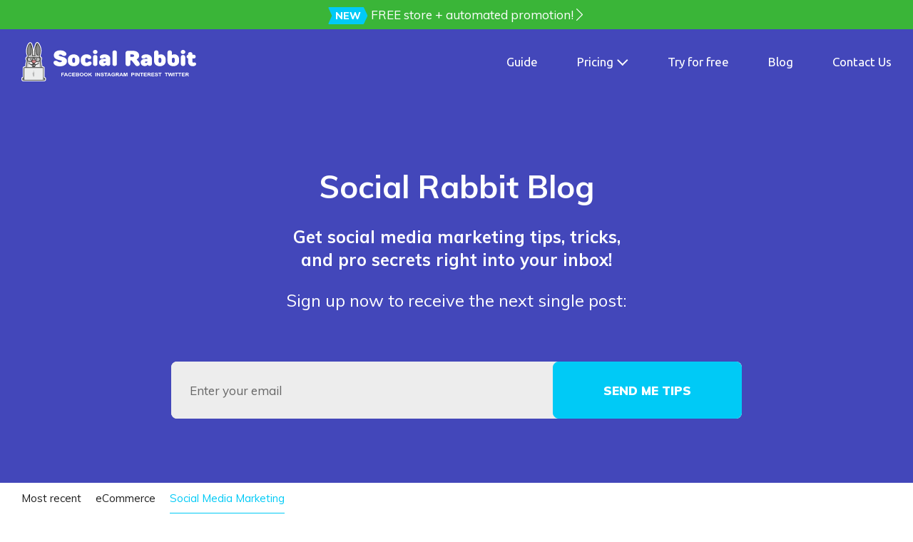

--- FILE ---
content_type: text/html; charset=UTF-8
request_url: https://socialrabbitplugin.com/category/social-media-marketing/page/7/
body_size: 18190
content:

<!DOCTYPE html>
<html class="no-js" lang="en-US">

<head>
	<meta charset="UTF-8">
	<meta http-equiv="X-UA-Compatible" content="IE=edge">
	<meta name="viewport" content="width=device-width, initial-scale=1">

	<meta name="google-site-verification" content="WisMeCYiO2005cKrdfHbM5NiODIy8XAtRYkf47GYGpk" />

	<meta name='robots' content='index, follow, max-image-preview:large, max-snippet:-1, max-video-preview:-1' />

	<!-- This site is optimized with the Yoast SEO plugin v26.5 - https://yoast.com/wordpress/plugins/seo/ -->
	<title>Welcome to our blog - social media news from professionals</title>
	<meta name="description" content="Social media news and useful tips for everyone - we share our experience that we accumulated throughout the years of successful SMM activity on top professional level" />
	<link rel="canonical" href="https://socialrabbitplugin.com/category/social-media-marketing/page/7/" />
	<link rel="prev" href="https://socialrabbitplugin.com/category/social-media-marketing/page/6/" />
	<meta property="og:locale" content="en_US" />
	<meta property="og:type" content="article" />
	<meta property="og:title" content="Welcome to our blog - social media news from professionals" />
	<meta property="og:description" content="Social media news and useful tips for everyone - we share our experience that we accumulated throughout the years of successful SMM activity on top professional level" />
	<meta property="og:url" content="https://socialrabbitplugin.com/category/social-media-marketing/" />
	<meta property="og:site_name" content="Social Rabbit Plugin" />
	<meta name="twitter:card" content="summary_large_image" />
	<meta name="twitter:site" content="@PluginRabbit" />
	<script type="application/ld+json" class="yoast-schema-graph">{"@context":"https://schema.org","@graph":[{"@type":"CollectionPage","@id":"https://socialrabbitplugin.com/category/social-media-marketing/","url":"https://socialrabbitplugin.com/category/social-media-marketing/page/7/","name":"Welcome to our blog - social media news from professionals","isPartOf":{"@id":"https://socialrabbitplugin.com/#website"},"primaryImageOfPage":{"@id":"https://socialrabbitplugin.com/category/social-media-marketing/page/7/#primaryimage"},"image":{"@id":"https://socialrabbitplugin.com/category/social-media-marketing/page/7/#primaryimage"},"thumbnailUrl":"https://socialrabbitplugin.com/wp-content/uploads/2019/01/rabbit-373691_960_720.jpg","description":"Social media news and useful tips for everyone - we share our experience that we accumulated throughout the years of successful SMM activity on top professional level","breadcrumb":{"@id":"https://socialrabbitplugin.com/category/social-media-marketing/page/7/#breadcrumb"},"inLanguage":"en-US"},{"@type":"ImageObject","inLanguage":"en-US","@id":"https://socialrabbitplugin.com/category/social-media-marketing/page/7/#primaryimage","url":"https://socialrabbitplugin.com/wp-content/uploads/2019/01/rabbit-373691_960_720.jpg","contentUrl":"https://socialrabbitplugin.com/wp-content/uploads/2019/01/rabbit-373691_960_720.jpg","width":960,"height":640},{"@type":"BreadcrumbList","@id":"https://socialrabbitplugin.com/category/social-media-marketing/page/7/#breadcrumb","itemListElement":[{"@type":"ListItem","position":1,"name":"Home","item":"https://socialrabbitplugin.com/"},{"@type":"ListItem","position":2,"name":"Social Media Marketing"}]},{"@type":"WebSite","@id":"https://socialrabbitplugin.com/#website","url":"https://socialrabbitplugin.com/","name":"Social Rabbit Plugin","description":"Automated solution to promote your ecommerce store!","publisher":{"@id":"https://socialrabbitplugin.com/#organization"},"potentialAction":[{"@type":"SearchAction","target":{"@type":"EntryPoint","urlTemplate":"https://socialrabbitplugin.com/?s={search_term_string}"},"query-input":{"@type":"PropertyValueSpecification","valueRequired":true,"valueName":"search_term_string"}}],"inLanguage":"en-US"},{"@type":"Organization","@id":"https://socialrabbitplugin.com/#organization","name":"Social Rabbit","url":"https://socialrabbitplugin.com/","logo":{"@type":"ImageObject","inLanguage":"en-US","@id":"https://socialrabbitplugin.com/#/schema/logo/image/","url":"https://socialrabbitplugin.com/wp-content/uploads/2020/04/logo-small.png","contentUrl":"https://socialrabbitplugin.com/wp-content/uploads/2020/04/logo-small.png","width":512,"height":512,"caption":"Social Rabbit"},"image":{"@id":"https://socialrabbitplugin.com/#/schema/logo/image/"},"sameAs":["https://www.facebook.com/socialrabbitplugin/","https://x.com/PluginRabbit","https://www.instagram.com/social_rabbit/","https://pinterest.com/socailrabbit/"]}]}</script>
	<!-- / Yoast SEO plugin. -->


<link rel='dns-prefetch' href='//fonts.googleapis.com' />
<link rel='dns-prefetch' href='//html5shiv.googlecode.com' />
<link rel='dns-prefetch' href='//cdnjs.cloudflare.com' />
		<!-- This site uses the Google Analytics by MonsterInsights plugin v9.10.0 - Using Analytics tracking - https://www.monsterinsights.com/ -->
							<script src="//www.googletagmanager.com/gtag/js?id=G-9C8PEYJ29H"  data-cfasync="false" data-wpfc-render="false" type="text/javascript" async></script>
			<script data-cfasync="false" data-wpfc-render="false" type="text/javascript">
				var mi_version = '9.10.0';
				var mi_track_user = true;
				var mi_no_track_reason = '';
								var MonsterInsightsDefaultLocations = {"page_location":"https:\/\/socialrabbitplugin.com\/category\/social-media-marketing\/page\/7\/"};
								if ( typeof MonsterInsightsPrivacyGuardFilter === 'function' ) {
					var MonsterInsightsLocations = (typeof MonsterInsightsExcludeQuery === 'object') ? MonsterInsightsPrivacyGuardFilter( MonsterInsightsExcludeQuery ) : MonsterInsightsPrivacyGuardFilter( MonsterInsightsDefaultLocations );
				} else {
					var MonsterInsightsLocations = (typeof MonsterInsightsExcludeQuery === 'object') ? MonsterInsightsExcludeQuery : MonsterInsightsDefaultLocations;
				}

								var disableStrs = [
										'ga-disable-G-9C8PEYJ29H',
									];

				/* Function to detect opted out users */
				function __gtagTrackerIsOptedOut() {
					for (var index = 0; index < disableStrs.length; index++) {
						if (document.cookie.indexOf(disableStrs[index] + '=true') > -1) {
							return true;
						}
					}

					return false;
				}

				/* Disable tracking if the opt-out cookie exists. */
				if (__gtagTrackerIsOptedOut()) {
					for (var index = 0; index < disableStrs.length; index++) {
						window[disableStrs[index]] = true;
					}
				}

				/* Opt-out function */
				function __gtagTrackerOptout() {
					for (var index = 0; index < disableStrs.length; index++) {
						document.cookie = disableStrs[index] + '=true; expires=Thu, 31 Dec 2099 23:59:59 UTC; path=/';
						window[disableStrs[index]] = true;
					}
				}

				if ('undefined' === typeof gaOptout) {
					function gaOptout() {
						__gtagTrackerOptout();
					}
				}
								window.dataLayer = window.dataLayer || [];

				window.MonsterInsightsDualTracker = {
					helpers: {},
					trackers: {},
				};
				if (mi_track_user) {
					function __gtagDataLayer() {
						dataLayer.push(arguments);
					}

					function __gtagTracker(type, name, parameters) {
						if (!parameters) {
							parameters = {};
						}

						if (parameters.send_to) {
							__gtagDataLayer.apply(null, arguments);
							return;
						}

						if (type === 'event') {
														parameters.send_to = monsterinsights_frontend.v4_id;
							var hookName = name;
							if (typeof parameters['event_category'] !== 'undefined') {
								hookName = parameters['event_category'] + ':' + name;
							}

							if (typeof MonsterInsightsDualTracker.trackers[hookName] !== 'undefined') {
								MonsterInsightsDualTracker.trackers[hookName](parameters);
							} else {
								__gtagDataLayer('event', name, parameters);
							}
							
						} else {
							__gtagDataLayer.apply(null, arguments);
						}
					}

					__gtagTracker('js', new Date());
					__gtagTracker('set', {
						'developer_id.dZGIzZG': true,
											});
					if ( MonsterInsightsLocations.page_location ) {
						__gtagTracker('set', MonsterInsightsLocations);
					}
										__gtagTracker('config', 'G-9C8PEYJ29H', {"forceSSL":"true","link_attribution":"true"} );
										window.gtag = __gtagTracker;										(function () {
						/* https://developers.google.com/analytics/devguides/collection/analyticsjs/ */
						/* ga and __gaTracker compatibility shim. */
						var noopfn = function () {
							return null;
						};
						var newtracker = function () {
							return new Tracker();
						};
						var Tracker = function () {
							return null;
						};
						var p = Tracker.prototype;
						p.get = noopfn;
						p.set = noopfn;
						p.send = function () {
							var args = Array.prototype.slice.call(arguments);
							args.unshift('send');
							__gaTracker.apply(null, args);
						};
						var __gaTracker = function () {
							var len = arguments.length;
							if (len === 0) {
								return;
							}
							var f = arguments[len - 1];
							if (typeof f !== 'object' || f === null || typeof f.hitCallback !== 'function') {
								if ('send' === arguments[0]) {
									var hitConverted, hitObject = false, action;
									if ('event' === arguments[1]) {
										if ('undefined' !== typeof arguments[3]) {
											hitObject = {
												'eventAction': arguments[3],
												'eventCategory': arguments[2],
												'eventLabel': arguments[4],
												'value': arguments[5] ? arguments[5] : 1,
											}
										}
									}
									if ('pageview' === arguments[1]) {
										if ('undefined' !== typeof arguments[2]) {
											hitObject = {
												'eventAction': 'page_view',
												'page_path': arguments[2],
											}
										}
									}
									if (typeof arguments[2] === 'object') {
										hitObject = arguments[2];
									}
									if (typeof arguments[5] === 'object') {
										Object.assign(hitObject, arguments[5]);
									}
									if ('undefined' !== typeof arguments[1].hitType) {
										hitObject = arguments[1];
										if ('pageview' === hitObject.hitType) {
											hitObject.eventAction = 'page_view';
										}
									}
									if (hitObject) {
										action = 'timing' === arguments[1].hitType ? 'timing_complete' : hitObject.eventAction;
										hitConverted = mapArgs(hitObject);
										__gtagTracker('event', action, hitConverted);
									}
								}
								return;
							}

							function mapArgs(args) {
								var arg, hit = {};
								var gaMap = {
									'eventCategory': 'event_category',
									'eventAction': 'event_action',
									'eventLabel': 'event_label',
									'eventValue': 'event_value',
									'nonInteraction': 'non_interaction',
									'timingCategory': 'event_category',
									'timingVar': 'name',
									'timingValue': 'value',
									'timingLabel': 'event_label',
									'page': 'page_path',
									'location': 'page_location',
									'title': 'page_title',
									'referrer' : 'page_referrer',
								};
								for (arg in args) {
																		if (!(!args.hasOwnProperty(arg) || !gaMap.hasOwnProperty(arg))) {
										hit[gaMap[arg]] = args[arg];
									} else {
										hit[arg] = args[arg];
									}
								}
								return hit;
							}

							try {
								f.hitCallback();
							} catch (ex) {
							}
						};
						__gaTracker.create = newtracker;
						__gaTracker.getByName = newtracker;
						__gaTracker.getAll = function () {
							return [];
						};
						__gaTracker.remove = noopfn;
						__gaTracker.loaded = true;
						window['__gaTracker'] = __gaTracker;
					})();
									} else {
										console.log("");
					(function () {
						function __gtagTracker() {
							return null;
						}

						window['__gtagTracker'] = __gtagTracker;
						window['gtag'] = __gtagTracker;
					})();
									}
			</script>
							<!-- / Google Analytics by MonsterInsights -->
		<style id='wp-img-auto-sizes-contain-inline-css' type='text/css'>
img:is([sizes=auto i],[sizes^="auto," i]){contain-intrinsic-size:3000px 1500px}
/*# sourceURL=wp-img-auto-sizes-contain-inline-css */
</style>
<style id='wp-emoji-styles-inline-css' type='text/css'>

	img.wp-smiley, img.emoji {
		display: inline !important;
		border: none !important;
		box-shadow: none !important;
		height: 1em !important;
		width: 1em !important;
		margin: 0 0.07em !important;
		vertical-align: -0.1em !important;
		background: none !important;
		padding: 0 !important;
	}
/*# sourceURL=wp-emoji-styles-inline-css */
</style>
<style id='wp-block-library-inline-css' type='text/css'>
:root{--wp-block-synced-color:#7a00df;--wp-block-synced-color--rgb:122,0,223;--wp-bound-block-color:var(--wp-block-synced-color);--wp-editor-canvas-background:#ddd;--wp-admin-theme-color:#007cba;--wp-admin-theme-color--rgb:0,124,186;--wp-admin-theme-color-darker-10:#006ba1;--wp-admin-theme-color-darker-10--rgb:0,107,160.5;--wp-admin-theme-color-darker-20:#005a87;--wp-admin-theme-color-darker-20--rgb:0,90,135;--wp-admin-border-width-focus:2px}@media (min-resolution:192dpi){:root{--wp-admin-border-width-focus:1.5px}}.wp-element-button{cursor:pointer}:root .has-very-light-gray-background-color{background-color:#eee}:root .has-very-dark-gray-background-color{background-color:#313131}:root .has-very-light-gray-color{color:#eee}:root .has-very-dark-gray-color{color:#313131}:root .has-vivid-green-cyan-to-vivid-cyan-blue-gradient-background{background:linear-gradient(135deg,#00d084,#0693e3)}:root .has-purple-crush-gradient-background{background:linear-gradient(135deg,#34e2e4,#4721fb 50%,#ab1dfe)}:root .has-hazy-dawn-gradient-background{background:linear-gradient(135deg,#faaca8,#dad0ec)}:root .has-subdued-olive-gradient-background{background:linear-gradient(135deg,#fafae1,#67a671)}:root .has-atomic-cream-gradient-background{background:linear-gradient(135deg,#fdd79a,#004a59)}:root .has-nightshade-gradient-background{background:linear-gradient(135deg,#330968,#31cdcf)}:root .has-midnight-gradient-background{background:linear-gradient(135deg,#020381,#2874fc)}:root{--wp--preset--font-size--normal:16px;--wp--preset--font-size--huge:42px}.has-regular-font-size{font-size:1em}.has-larger-font-size{font-size:2.625em}.has-normal-font-size{font-size:var(--wp--preset--font-size--normal)}.has-huge-font-size{font-size:var(--wp--preset--font-size--huge)}.has-text-align-center{text-align:center}.has-text-align-left{text-align:left}.has-text-align-right{text-align:right}.has-fit-text{white-space:nowrap!important}#end-resizable-editor-section{display:none}.aligncenter{clear:both}.items-justified-left{justify-content:flex-start}.items-justified-center{justify-content:center}.items-justified-right{justify-content:flex-end}.items-justified-space-between{justify-content:space-between}.screen-reader-text{border:0;clip-path:inset(50%);height:1px;margin:-1px;overflow:hidden;padding:0;position:absolute;width:1px;word-wrap:normal!important}.screen-reader-text:focus{background-color:#ddd;clip-path:none;color:#444;display:block;font-size:1em;height:auto;left:5px;line-height:normal;padding:15px 23px 14px;text-decoration:none;top:5px;width:auto;z-index:100000}html :where(.has-border-color){border-style:solid}html :where([style*=border-top-color]){border-top-style:solid}html :where([style*=border-right-color]){border-right-style:solid}html :where([style*=border-bottom-color]){border-bottom-style:solid}html :where([style*=border-left-color]){border-left-style:solid}html :where([style*=border-width]){border-style:solid}html :where([style*=border-top-width]){border-top-style:solid}html :where([style*=border-right-width]){border-right-style:solid}html :where([style*=border-bottom-width]){border-bottom-style:solid}html :where([style*=border-left-width]){border-left-style:solid}html :where(img[class*=wp-image-]){height:auto;max-width:100%}:where(figure){margin:0 0 1em}html :where(.is-position-sticky){--wp-admin--admin-bar--position-offset:var(--wp-admin--admin-bar--height,0px)}@media screen and (max-width:600px){html :where(.is-position-sticky){--wp-admin--admin-bar--position-offset:0px}}

/*# sourceURL=wp-block-library-inline-css */
</style><style id='global-styles-inline-css' type='text/css'>
:root{--wp--preset--aspect-ratio--square: 1;--wp--preset--aspect-ratio--4-3: 4/3;--wp--preset--aspect-ratio--3-4: 3/4;--wp--preset--aspect-ratio--3-2: 3/2;--wp--preset--aspect-ratio--2-3: 2/3;--wp--preset--aspect-ratio--16-9: 16/9;--wp--preset--aspect-ratio--9-16: 9/16;--wp--preset--color--black: #000000;--wp--preset--color--cyan-bluish-gray: #abb8c3;--wp--preset--color--white: #ffffff;--wp--preset--color--pale-pink: #f78da7;--wp--preset--color--vivid-red: #cf2e2e;--wp--preset--color--luminous-vivid-orange: #ff6900;--wp--preset--color--luminous-vivid-amber: #fcb900;--wp--preset--color--light-green-cyan: #7bdcb5;--wp--preset--color--vivid-green-cyan: #00d084;--wp--preset--color--pale-cyan-blue: #8ed1fc;--wp--preset--color--vivid-cyan-blue: #0693e3;--wp--preset--color--vivid-purple: #9b51e0;--wp--preset--gradient--vivid-cyan-blue-to-vivid-purple: linear-gradient(135deg,rgb(6,147,227) 0%,rgb(155,81,224) 100%);--wp--preset--gradient--light-green-cyan-to-vivid-green-cyan: linear-gradient(135deg,rgb(122,220,180) 0%,rgb(0,208,130) 100%);--wp--preset--gradient--luminous-vivid-amber-to-luminous-vivid-orange: linear-gradient(135deg,rgb(252,185,0) 0%,rgb(255,105,0) 100%);--wp--preset--gradient--luminous-vivid-orange-to-vivid-red: linear-gradient(135deg,rgb(255,105,0) 0%,rgb(207,46,46) 100%);--wp--preset--gradient--very-light-gray-to-cyan-bluish-gray: linear-gradient(135deg,rgb(238,238,238) 0%,rgb(169,184,195) 100%);--wp--preset--gradient--cool-to-warm-spectrum: linear-gradient(135deg,rgb(74,234,220) 0%,rgb(151,120,209) 20%,rgb(207,42,186) 40%,rgb(238,44,130) 60%,rgb(251,105,98) 80%,rgb(254,248,76) 100%);--wp--preset--gradient--blush-light-purple: linear-gradient(135deg,rgb(255,206,236) 0%,rgb(152,150,240) 100%);--wp--preset--gradient--blush-bordeaux: linear-gradient(135deg,rgb(254,205,165) 0%,rgb(254,45,45) 50%,rgb(107,0,62) 100%);--wp--preset--gradient--luminous-dusk: linear-gradient(135deg,rgb(255,203,112) 0%,rgb(199,81,192) 50%,rgb(65,88,208) 100%);--wp--preset--gradient--pale-ocean: linear-gradient(135deg,rgb(255,245,203) 0%,rgb(182,227,212) 50%,rgb(51,167,181) 100%);--wp--preset--gradient--electric-grass: linear-gradient(135deg,rgb(202,248,128) 0%,rgb(113,206,126) 100%);--wp--preset--gradient--midnight: linear-gradient(135deg,rgb(2,3,129) 0%,rgb(40,116,252) 100%);--wp--preset--font-size--small: 13px;--wp--preset--font-size--medium: 20px;--wp--preset--font-size--large: 36px;--wp--preset--font-size--x-large: 42px;--wp--preset--spacing--20: 0.44rem;--wp--preset--spacing--30: 0.67rem;--wp--preset--spacing--40: 1rem;--wp--preset--spacing--50: 1.5rem;--wp--preset--spacing--60: 2.25rem;--wp--preset--spacing--70: 3.38rem;--wp--preset--spacing--80: 5.06rem;--wp--preset--shadow--natural: 6px 6px 9px rgba(0, 0, 0, 0.2);--wp--preset--shadow--deep: 12px 12px 50px rgba(0, 0, 0, 0.4);--wp--preset--shadow--sharp: 6px 6px 0px rgba(0, 0, 0, 0.2);--wp--preset--shadow--outlined: 6px 6px 0px -3px rgb(255, 255, 255), 6px 6px rgb(0, 0, 0);--wp--preset--shadow--crisp: 6px 6px 0px rgb(0, 0, 0);}:where(.is-layout-flex){gap: 0.5em;}:where(.is-layout-grid){gap: 0.5em;}body .is-layout-flex{display: flex;}.is-layout-flex{flex-wrap: wrap;align-items: center;}.is-layout-flex > :is(*, div){margin: 0;}body .is-layout-grid{display: grid;}.is-layout-grid > :is(*, div){margin: 0;}:where(.wp-block-columns.is-layout-flex){gap: 2em;}:where(.wp-block-columns.is-layout-grid){gap: 2em;}:where(.wp-block-post-template.is-layout-flex){gap: 1.25em;}:where(.wp-block-post-template.is-layout-grid){gap: 1.25em;}.has-black-color{color: var(--wp--preset--color--black) !important;}.has-cyan-bluish-gray-color{color: var(--wp--preset--color--cyan-bluish-gray) !important;}.has-white-color{color: var(--wp--preset--color--white) !important;}.has-pale-pink-color{color: var(--wp--preset--color--pale-pink) !important;}.has-vivid-red-color{color: var(--wp--preset--color--vivid-red) !important;}.has-luminous-vivid-orange-color{color: var(--wp--preset--color--luminous-vivid-orange) !important;}.has-luminous-vivid-amber-color{color: var(--wp--preset--color--luminous-vivid-amber) !important;}.has-light-green-cyan-color{color: var(--wp--preset--color--light-green-cyan) !important;}.has-vivid-green-cyan-color{color: var(--wp--preset--color--vivid-green-cyan) !important;}.has-pale-cyan-blue-color{color: var(--wp--preset--color--pale-cyan-blue) !important;}.has-vivid-cyan-blue-color{color: var(--wp--preset--color--vivid-cyan-blue) !important;}.has-vivid-purple-color{color: var(--wp--preset--color--vivid-purple) !important;}.has-black-background-color{background-color: var(--wp--preset--color--black) !important;}.has-cyan-bluish-gray-background-color{background-color: var(--wp--preset--color--cyan-bluish-gray) !important;}.has-white-background-color{background-color: var(--wp--preset--color--white) !important;}.has-pale-pink-background-color{background-color: var(--wp--preset--color--pale-pink) !important;}.has-vivid-red-background-color{background-color: var(--wp--preset--color--vivid-red) !important;}.has-luminous-vivid-orange-background-color{background-color: var(--wp--preset--color--luminous-vivid-orange) !important;}.has-luminous-vivid-amber-background-color{background-color: var(--wp--preset--color--luminous-vivid-amber) !important;}.has-light-green-cyan-background-color{background-color: var(--wp--preset--color--light-green-cyan) !important;}.has-vivid-green-cyan-background-color{background-color: var(--wp--preset--color--vivid-green-cyan) !important;}.has-pale-cyan-blue-background-color{background-color: var(--wp--preset--color--pale-cyan-blue) !important;}.has-vivid-cyan-blue-background-color{background-color: var(--wp--preset--color--vivid-cyan-blue) !important;}.has-vivid-purple-background-color{background-color: var(--wp--preset--color--vivid-purple) !important;}.has-black-border-color{border-color: var(--wp--preset--color--black) !important;}.has-cyan-bluish-gray-border-color{border-color: var(--wp--preset--color--cyan-bluish-gray) !important;}.has-white-border-color{border-color: var(--wp--preset--color--white) !important;}.has-pale-pink-border-color{border-color: var(--wp--preset--color--pale-pink) !important;}.has-vivid-red-border-color{border-color: var(--wp--preset--color--vivid-red) !important;}.has-luminous-vivid-orange-border-color{border-color: var(--wp--preset--color--luminous-vivid-orange) !important;}.has-luminous-vivid-amber-border-color{border-color: var(--wp--preset--color--luminous-vivid-amber) !important;}.has-light-green-cyan-border-color{border-color: var(--wp--preset--color--light-green-cyan) !important;}.has-vivid-green-cyan-border-color{border-color: var(--wp--preset--color--vivid-green-cyan) !important;}.has-pale-cyan-blue-border-color{border-color: var(--wp--preset--color--pale-cyan-blue) !important;}.has-vivid-cyan-blue-border-color{border-color: var(--wp--preset--color--vivid-cyan-blue) !important;}.has-vivid-purple-border-color{border-color: var(--wp--preset--color--vivid-purple) !important;}.has-vivid-cyan-blue-to-vivid-purple-gradient-background{background: var(--wp--preset--gradient--vivid-cyan-blue-to-vivid-purple) !important;}.has-light-green-cyan-to-vivid-green-cyan-gradient-background{background: var(--wp--preset--gradient--light-green-cyan-to-vivid-green-cyan) !important;}.has-luminous-vivid-amber-to-luminous-vivid-orange-gradient-background{background: var(--wp--preset--gradient--luminous-vivid-amber-to-luminous-vivid-orange) !important;}.has-luminous-vivid-orange-to-vivid-red-gradient-background{background: var(--wp--preset--gradient--luminous-vivid-orange-to-vivid-red) !important;}.has-very-light-gray-to-cyan-bluish-gray-gradient-background{background: var(--wp--preset--gradient--very-light-gray-to-cyan-bluish-gray) !important;}.has-cool-to-warm-spectrum-gradient-background{background: var(--wp--preset--gradient--cool-to-warm-spectrum) !important;}.has-blush-light-purple-gradient-background{background: var(--wp--preset--gradient--blush-light-purple) !important;}.has-blush-bordeaux-gradient-background{background: var(--wp--preset--gradient--blush-bordeaux) !important;}.has-luminous-dusk-gradient-background{background: var(--wp--preset--gradient--luminous-dusk) !important;}.has-pale-ocean-gradient-background{background: var(--wp--preset--gradient--pale-ocean) !important;}.has-electric-grass-gradient-background{background: var(--wp--preset--gradient--electric-grass) !important;}.has-midnight-gradient-background{background: var(--wp--preset--gradient--midnight) !important;}.has-small-font-size{font-size: var(--wp--preset--font-size--small) !important;}.has-medium-font-size{font-size: var(--wp--preset--font-size--medium) !important;}.has-large-font-size{font-size: var(--wp--preset--font-size--large) !important;}.has-x-large-font-size{font-size: var(--wp--preset--font-size--x-large) !important;}
/*# sourceURL=global-styles-inline-css */
</style>

<style id='classic-theme-styles-inline-css' type='text/css'>
/*! This file is auto-generated */
.wp-block-button__link{color:#fff;background-color:#32373c;border-radius:9999px;box-shadow:none;text-decoration:none;padding:calc(.667em + 2px) calc(1.333em + 2px);font-size:1.125em}.wp-block-file__button{background:#32373c;color:#fff;text-decoration:none}
/*# sourceURL=/wp-includes/css/classic-themes.min.css */
</style>
<link rel='stylesheet' id='fonts-css' href='//fonts.googleapis.com/css?family=Roboto%3A400%2C600%2C700%2C800%2C900%7CUbuntu%3A400%2C700%7CMuli%3A400%2C600%2C700%2C800%2C900&#038;display=swap&#038;ver=1.0.0' type='text/css' media='all' />
<link rel='stylesheet' id='style-css' href='https://socialrabbitplugin.com/wp-content/themes/theme/style.css?ver=2022.08.22' type='text/css' media='all' />
<script type="text/javascript"  defer async src="https://socialrabbitplugin.com/wp-content/plugins/google-analytics-for-wordpress/assets/js/frontend-gtag.min.js?ver=9.10.0" id="monsterinsights-frontend-script-js" async="async" data-wp-strategy="async"></script>
<script data-cfasync="false" data-wpfc-render="false" type="text/javascript" id='monsterinsights-frontend-script-js-extra'>/* <![CDATA[ */
var monsterinsights_frontend = {"js_events_tracking":"true","download_extensions":"doc,pdf,ppt,zip,xls,docx,pptx,xlsx","inbound_paths":"[{\"path\":\"\\\/go\\\/\",\"label\":\"affiliate\"},{\"path\":\"\\\/recommend\\\/\",\"label\":\"affiliate\"}]","home_url":"https:\/\/socialrabbitplugin.com","hash_tracking":"false","v4_id":"G-9C8PEYJ29H"};/* ]]> */
</script>

		<!-- Google Tag Manager -->
		<script>
			(function(w,d,s,l,i){w[l]=w[l]||[];w[l].push({'gtm.start':new Date().getTime(),event:'gtm.js'});var f=d.getElementsByTagName(s)[0],j=d.createElement(s),dl=l!='dataLayer'?'&l='+l:'';j.async=true;j.src='https://www.googletagmanager.com/gtm.js?id='+i+dl;f.parentNode.insertBefore(j,f);})(window,document,'script','dataLayer','GTM-TPWJQM3');
		</script>
		<!-- End Google Tag Manager -->

		<!-- Page hiding snippet-->
		<style>
			.async-hide { opacity: 0 !important}
		</style>
		<script>
			(function(a,s,y,n,c,h,i,d,e){s.className+=' '+y;h.start=1*new Date;h.end=i=function(){s.className=s.className.replace(RegExp(' ?'+y),'')};(a[n]=a[n]||[]).hide=h;setTimeout(function(){i();h.end=null},c);h.timeout=c;})(window,document.documentElement,'async-hide','dataLayer',4000,{'GTM-NVWWMFR':true});
		</script>
		<!-- ./ Page hiding snippet-->

		<script>
			(function(i,s,o,g,r,a,m){i['GoogleAnalyticsObject']=r;i[r]=i[r]||function(){(i[r].q=i[r].q||[]).push(arguments)},i[r].l=1*new Date();a=s.createElement(o),m=s.getElementsByTagName(o)[0];a.async=1;a.src=g;m.parentNode.insertBefore(a,m)})(window,document,'script','//www.google-analytics.com/analytics.js','ga');
			ga('create', 'UA-75338082-1', 'auto');
			ga('require', 'GTM-NVWWMFR');
			
			
			ga('send', 'pageview');
		</script>
	<link rel="icon" href="https://socialrabbitplugin.com/wp-content/uploads/2020/04/cropped-logo-small-32x32.png" sizes="32x32" />
<link rel="icon" href="https://socialrabbitplugin.com/wp-content/uploads/2020/04/cropped-logo-small-192x192.png" sizes="192x192" />
<link rel="apple-touch-icon" href="https://socialrabbitplugin.com/wp-content/uploads/2020/04/cropped-logo-small-180x180.png" />
<meta name="msapplication-TileImage" content="https://socialrabbitplugin.com/wp-content/uploads/2020/04/cropped-logo-small-270x270.png" />

</head>

<body class="archive paged category category-social-media-marketing category-1 paged-7 category-paged-7 wp-theme-theme post-how-to-manage-your-social-media-accounts-with-social-rabbit">
	<div class="body-inner">

		<!-- Google Tag Manager (noscript) -->
		<noscript>
			<iframe src="https://www.googletagmanager.com/ns.html?id=GTM-TPWJQM3" height="0" width="0" style="display:none;visibility:hidden"></iframe>
		</noscript>
		<!-- End Google Tag Manager (noscript) -->

		<div class="header">
			<div class="container">
				<div class="header-inner">

					<a class="header-brand" href="https://socialrabbitplugin.com/">
						
		<picture>
			<source type='image/svg+xml' srcset='https://socialrabbitplugin.com/wp-content/uploads/2020/04/logo.svg' media='(min-width: 768px)'><source type='image/svg+xml' srcset='https://socialrabbitplugin.com/wp-content/uploads/2020/04/logo.svg'>
			<img src='https://socialrabbitplugin.com/wp-content/uploads/2020/04/logo.svg' alt='Social Rabbit Plugin'>
		</picture>
						</a>

					<a class="header-toggle" href="#header-nav" data-toggle>
						<span></span>
						<span></span>
						<span></span>
					</a>

					<div id="header-nav" class="header-nav-container">
						<ul id="menu-header" class="header-nav"><li id="menu-item-1872" class="menu-item menu-item-type-post_type menu-item-object-page menu-item-1872"><a href="https://socialrabbitplugin.com/for-wordpress/guide/">Guide</a></li>
<li id="menu-item-1878" class="menu-item menu-item-type-custom menu-item-object-custom menu-item-has-children menu-item-1878"><a href="#">Pricing</a>
<ul class="sub-menu">
	<li id="menu-item-1880" class="menu-item menu-item-type-post_type menu-item-object-page menu-item-1880"><a href="https://socialrabbitplugin.com/for-wordpress/pricing/">For WordPress</a></li>
</ul>
</li>
<li id="menu-item-3970" class="menu-item menu-item-type-post_type menu-item-object-page menu-item-3970"><a href="https://socialrabbitplugin.com/trial/">Try for free</a></li>
<li id="menu-item-3971" class="menu-item menu-item-type-post_type menu-item-object-page current_page_parent menu-item-3971"><a href="https://socialrabbitplugin.com/blog/">Blog</a></li>
<li id="menu-item-1881" class="menu-item menu-item-type-post_type menu-item-object-page menu-item-1881"><a href="https://socialrabbitplugin.com/contact-us/">Contact Us</a></li>
</ul>						<div class="hidden-large">
							<a href="/for-wordpress/" class="button button-primary text-bold text-uppercase">Get plugin for</a>
							<a href="/for-shopify/" class="button button-success text-bold text-uppercase">Get app for</a>
						</div>
					</div>

				</div>
			</div>
		</div>

<div class="block block-heading">
	<div class="container">

		<h1 class="block-title block-heading-title">
			Social Rabbit Blog
		</h1>

		<p>
			<b>Get social media marketing tips, tricks, <span class="text-nowrap-medium">and pro secrets right into your inbox!</span></b>
		</p>
		<p>
			Sign up now to receive the next single post:
		</p>

		<form id="subscribe_blog_head" action="https://www.aweber.com/scripts/addlead.pl" method="POST" class="form-horizontal">
			<input type="hidden" name="meta_web_form_id" value="1035194128" />
			<input type="hidden" name="meta_split_id" value="" />
			<input type="hidden" name="listname" value="awlist5521979" />
			<input type="hidden" name="redirect" value="https://socialrabbitplugin.com/thank-you/?template=subscribe" />

			<input type="hidden" name="meta_adtracking" value="Social_Rabbit_Blog" />
			<input type="hidden" name="meta_message" value="1" />
			<input type="hidden" name="meta_required" value="email" />

			<input type="hidden" name="meta_tooltip" value="" />

			<input type="email" name="email" placeholder="Enter your email">

			<button type="submit" class="button button-primary text-uppercase text-bold">
				Send Me Tips
			</button>
		</form>

	</div>
</div>
<div class="main-text hidden">
	<div class="container">
		<h1>The Social Rabbit Social Media Marketing</h1>
	</div>
</div>

<div class="menu-blog-wrap">
	<div class="container"><ul id="menu-blog" class="menu-blog"><li id="menu-item-1416" class="menu-item menu-item-type-post_type menu-item-object-page current_page_parent menu-item-1416"><a href="https://socialrabbitplugin.com/blog/">Most recent</a></li>
<li id="menu-item-1417" class="menu-item menu-item-type-taxonomy menu-item-object-category menu-item-1417"><a href="https://socialrabbitplugin.com/category/ecommerce/">eCommerce</a></li>
<li id="menu-item-1418" class="menu-item menu-item-type-taxonomy menu-item-object-category current-menu-item menu-item-1418"><a href="https://socialrabbitplugin.com/category/social-media-marketing/" aria-current="page">Social Media Marketing</a></li>
</ul></div></div>

<div class="container-blog">
	<div class="container">
		<div class="grid grid-stretch">

			<div class="width-medium-6-10 width-large-7-10">
				<div class="grid grid-large">
					
<div class="width-large-1-2">
	<div class="blog-item">

		<a href="https://socialrabbitplugin.com/how-to-manage-your-social-media-accounts-with-social-rabbit/" class="blog-item-thumb">
			<img data-src="https://socialrabbitplugin.com/wp-content/uploads/2019/01/rabbit-373691_960_720.jpg" class="img-responsive lazyload">			<span>
				<span>
					14134				</span>
				<span>
					14				</span>
			</span>
		</a>

		<div class="blog-item-meta">
			<span class="blog-item-meta-author">
				By <b>Victoria M.</b>
			</span>
			<span class="blog-item-meta-date">
				Jul 21, 2019			</span>
		</div>

		<h3 class="blog-item-title">
			<a href="https://socialrabbitplugin.com/how-to-manage-your-social-media-accounts-with-social-rabbit/" title="How to Manage Your Social Media Accounts with Social Rabbit">
				How to Manage Your Social Media Accounts with Social Rabbit			</a>
		</h3>

		<div class="blog-item-meta-tags">
			 <a href="https://socialrabbitplugin.com/tag/social-media-marketing/" rel="tag">Social Media Marketing</a>		</div>

	</div>
</div>
<div class="width-large-1-2">
	<div class="blog-item">

		<a href="https://socialrabbitplugin.com/how-to-set-up-social-rabbit-without-looking-like-a-spammer/" class="blog-item-thumb">
			<img data-src="https://socialrabbitplugin.com/wp-content/uploads/2019/02/photo-1526948128573-703ee1aeb6fa.jpg" class="img-responsive lazyload">			<span>
				<span>
					15397				</span>
				<span>
					9				</span>
			</span>
		</a>

		<div class="blog-item-meta">
			<span class="blog-item-meta-author">
				By <b>Victoria M.</b>
			</span>
			<span class="blog-item-meta-date">
				Feb 12, 2019			</span>
		</div>

		<h3 class="blog-item-title">
			<a href="https://socialrabbitplugin.com/how-to-set-up-social-rabbit-without-looking-like-a-spammer/" title="How to Set Up Social Rabbit Without Looking Like a Spammer">
				How to Set Up Social Rabbit Without Looking Like a Spammer			</a>
		</h3>

		<div class="blog-item-meta-tags">
			 <a href="https://socialrabbitplugin.com/tag/social-media-marketing/" rel="tag">Social Media Marketing</a>, <a href="https://socialrabbitplugin.com/tag/social-rabbit/" rel="tag">Social Rabbit</a>		</div>

	</div>
</div>
<div class="width-large-1-2">
	<div class="blog-item">

		<a href="https://socialrabbitplugin.com/instagram-stories-a-simple-guide/" class="blog-item-thumb">
			<img data-src="https://socialrabbitplugin.com/wp-content/uploads/2019/02/photo-1472393365320-db77a5abbecc.jpg" class="img-responsive lazyload">			<span>
				<span>
					8049				</span>
				<span>
					4				</span>
			</span>
		</a>

		<div class="blog-item-meta">
			<span class="blog-item-meta-author">
				By <b>Victoria M.</b>
			</span>
			<span class="blog-item-meta-date">
				Feb 5, 2019			</span>
		</div>

		<h3 class="blog-item-title">
			<a href="https://socialrabbitplugin.com/instagram-stories-a-simple-guide/" title="Instagram Stories: a Simple Guide How to Automate Them and Increase Your Profit">
				Instagram Stories: a Simple Guide How to Automate Them and Increase Your Profit			</a>
		</h3>

		<div class="blog-item-meta-tags">
			 <a href="https://socialrabbitplugin.com/tag/instagram/" rel="tag">Instagram</a>, <a href="https://socialrabbitplugin.com/tag/social-media-marketing/" rel="tag">Social Media Marketing</a>		</div>

	</div>
</div>
<div class="width-large-1-2">
	<div class="blog-item">

		<a href="https://socialrabbitplugin.com/social-rabbit-vs-smm-expert/" class="blog-item-thumb">
			<img data-src="https://socialrabbitplugin.com/wp-content/uploads/2019/01/photo-1527323928721-cd2f2bd43fe1.jpg" class="img-responsive lazyload">			<span>
				<span>
					9959				</span>
				<span>
					0				</span>
			</span>
		</a>

		<div class="blog-item-meta">
			<span class="blog-item-meta-author">
				By <b>Victoria M.</b>
			</span>
			<span class="blog-item-meta-date">
				Jan 29, 2019			</span>
		</div>

		<h3 class="blog-item-title">
			<a href="https://socialrabbitplugin.com/social-rabbit-vs-smm-expert/" title="Social Rabbit vs SMM Expert: Which One is Better for Your Business">
				Social Rabbit vs SMM Expert: Which One is Better for Your Business			</a>
		</h3>

		<div class="blog-item-meta-tags">
			 <a href="https://socialrabbitplugin.com/tag/social-rabbit/" rel="tag">Social Rabbit</a>		</div>

	</div>
</div>
<div class="width-large-1-2">
	<div class="blog-item">

		<a href="https://socialrabbitplugin.com/incredible-updates-of-social-rabbit-meet-new-features-of-our-social-media-automation-tool/" class="blog-item-thumb">
			<img data-src="https://socialrabbitplugin.com/wp-content/uploads/2018/11/632d61_8350e5cb6c76487f81106dfcc5879477_mv2_d_4608_3072_s_4_2-800x533.jpg" class="img-responsive lazyload">			<span>
				<span>
					6064				</span>
				<span>
					1				</span>
			</span>
		</a>

		<div class="blog-item-meta">
			<span class="blog-item-meta-author">
				By <b>Victoria M.</b>
			</span>
			<span class="blog-item-meta-date">
				Nov 6, 2018			</span>
		</div>

		<h3 class="blog-item-title">
			<a href="https://socialrabbitplugin.com/incredible-updates-of-social-rabbit-meet-new-features-of-our-social-media-automation-tool/" title="Incredible Updates of Social Rabbit: Meet New Features of Our Social Media Automation Tool">
				Incredible Updates of Social Rabbit: Meet New Features of Our Social Media Automation Tool			</a>
		</h3>

		<div class="blog-item-meta-tags">
			 <a href="https://socialrabbitplugin.com/tag/ecommerce/" rel="tag">eCommerce</a>, <a href="https://socialrabbitplugin.com/tag/social-media-marketing/" rel="tag">Social Media Marketing</a>		</div>

	</div>
</div>
<div class="width-large-1-2">
	<div class="blog-item">

		<a href="https://socialrabbitplugin.com/choose-hashtags-webstore/" class="blog-item-thumb">
			<img data-src="https://socialrabbitplugin.com/wp-content/uploads/2016/06/what-the-hashtag.jpg" class="img-responsive lazyload">			<span>
				<span>
					8241				</span>
				<span>
					7				</span>
			</span>
		</a>

		<div class="blog-item-meta">
			<span class="blog-item-meta-author">
				By <b>Polina B.</b>
			</span>
			<span class="blog-item-meta-date">
				Aug 10, 2018			</span>
		</div>

		<h3 class="blog-item-title">
			<a href="https://socialrabbitplugin.com/choose-hashtags-webstore/" title="How to Choose Hashtags for an Online Store">
				How to Choose Hashtags for an Online Store			</a>
		</h3>

		<div class="blog-item-meta-tags">
			 <a href="https://socialrabbitplugin.com/tag/ecommerce/" rel="tag">eCommerce</a>, <a href="https://socialrabbitplugin.com/tag/smm/" rel="tag">SMM</a>, <a href="https://socialrabbitplugin.com/tag/webstores/" rel="tag">Webstores</a>		</div>

	</div>
</div>
					<div class="width-1-1 text-center margin-top margin-bottom">
						<div class="pagination"><a class="prev page-numbers" href="https://socialrabbitplugin.com/category/social-media-marketing/page/6/"><i class="ai ai-arrow-left"></i></a>
<a class="page-numbers" href="https://socialrabbitplugin.com/category/social-media-marketing/page/1/">1</a>
<span class="page-numbers dots">&hellip;</span>
<a class="page-numbers" href="https://socialrabbitplugin.com/category/social-media-marketing/page/5/">5</a>
<a class="page-numbers" href="https://socialrabbitplugin.com/category/social-media-marketing/page/6/">6</a>
<span aria-current="page" class="page-numbers current">7</span></div>					</div>

				</div>
			</div>

			<div class="width-medium-4-10 width-large-3-10" data-affix>
				
<div class="sidebar">

	<aside id="search-3" class="widget widget_search">
<form id="search" role="search" method="get" class="searchform" action="https://socialrabbitplugin.com/">

	<label class="screen-reader-text" for="s">Search for:</label>

	<input type="hidden" name="post_type" value="post" />
	<input type="text" value="" name="s" id="s" />

	<button type="submit" class="button button-primary">
		<i class="ai ai-search"></i>
			</button>

</form></aside><aside id="mostpopular-2" class="widget widget_mostpopular"><h2 class="widget-title">Most Popular</h2>
			<ul class='widget-list'>
				
<li class="widget-list-item">

	<a class="widget-list-title" href="https://socialrabbitplugin.com/alidropship-review/">
		AliDropship review 2024: Is it worth it? Comparing AliDropship to other top platforms	</a>

	<div class="widget-list-meta">
		By Denis K. <small>13890 views</small>
	</div>

</li>
<li class="widget-list-item">

	<a class="widget-list-title" href="https://socialrabbitplugin.com/sellvia-review/">
		Sellvia Review: Is Sellvia The Best Option To Start A Dropshipping Business	</a>

	<div class="widget-list-meta">
		By Denis K. <small>12016 views</small>
	</div>

</li>
<li class="widget-list-item">

	<a class="widget-list-title" href="https://socialrabbitplugin.com/140-instagram-bio-ideas-for-business-owners/">
		140 Most Interesting Instagram Bio Ideas For Business Owners	</a>

	<div class="widget-list-meta">
		By Victoria M. <small>5539 views</small>
	</div>

</li>
			</ul>
		</aside><aside id="text-2" class="widget widget_text"><h2 class="widget-title">Join us:</h2>			<div class="textwidget">
		<a class="ai ai-facebook-o" href="//facebook.com/socialrabbitplugin/" target="_blank" rel="nofollow"></a>
		<a class="ai ai-twitter-o" href="//twitter.com/PluginRabbit/" target="_blank" rel="nofollow"></a>
		<a class="ai ai-instagram-o" href="//instagram.com/social_rabbit/" target="_blank" rel="nofollow"></a>
		<a class="ai ai-pinterest-o" href="//pinterest.com/socailrabbit/" target="_blank" rel="nofollow"></a>
		<a class="ai ai-youtube-o" href="//youtube.com/channel/UCqfG8CjQX_Fy4h7D2Bb-OMQ" target="_blank" rel="nofollow"></a>
	
</div>
		</aside><aside id="text-3" class="widget widget_text">			<div class="textwidget"><div class="fb-page" data-href="https://facebook.com/socialrabbitplugin/" data-small-header="false" data-adapt-container-width="true" data-hide-cover="false" data-show-facepile="true"></div>
</div>
		</aside><aside id="guide-2" class="widget widget_guide">
<div class="widget_guide-inner">

	<div class="widget_guide-inner-title">
		How to Run <b>Automated Social Media Promotions</b> for Your WordPress site
	</div>

	<img src="https://socialrabbitplugin.com/wp-content/themes/theme/img/elements/widget-guide-book.png" alt="Social Rabbit Guide" />

	<form id="guide_blog_widget" action="https://www.aweber.com/scripts/addlead.pl" method="POST" class="form-horizontal-small">
		<input name="recaptcha" type="hidden" value="" />

		<input type="hidden" name="meta_web_form_id" value="1035194128" />
		<input type="hidden" name="meta_split_id" value="" />
		<input type="hidden" name="listname" value="awlist4233808" />
		<input type="hidden" name="redirect" value="https://socialrabbitplugin.com/success" />

		<input type="hidden" name="meta_adtracking" value="Social_Rabbit_Guide" />
		<input type="hidden" name="meta_message" value="1" />
		<input type="hidden" name="meta_required" value="email" />

		<input type="email" name="email" placeholder="Your email" required />

		<button type="submit" class="button button-primary text-uppercase text-bold" disabled>
			Get Your Guide
		</button>

		<div class="block-hint text-center margin-small-top">
			By signing up, you agree to receive SMM tutorials and special offers from Social Rabbit.
		</div>

	</form>

</div></aside>
	<!-- <h2>Categories</h2>

	<ul class="nav-posts">
			</ul>

	<h2>Connect with us</h2>
	<div class="socials">
		<a class="ai ai-facebook-o" href="//facebook.com/socialrabbitplugin/" target="_blank"></a>
		<a class="ai ai-twitter-o" href="//twitter.com/PluginRabbit/" target="_blank"></a>
		<a class="ai ai-instagram-o" href="//instagram.com/social_rabbit/" target="_blank"></a>
		<a class="ai ai-pinterest-o" href="//pinterest.com/socailrabbit/" target="_blank"></a>
	</div> -->
	
</div>			</div>

		</div>
	</div>
</div>

<!-- <div class="content-7 text-center" style="background-color:#f8f9fa">
	<div class="container">
		<h2 class="text-uppercase">GET A BUMP IN YOUR CONVERSIONS <br>WITH Social Rabbit</h2>
		<div class="item-center">
			<br>
			<a href="/buy/" class="btn btn-large btn-light-blue text-bold text-uppercase" data-analitycs="Get Social Rabbit Now">BUY PLUGIN FOR ONLY $69</a>
			<br />
			<button type="button" class="button button-primary button-link" data-toggle="modal" data-target="#trial">TRY FOR FREE</button>
		</div>
	</div>
</div> -->


<div class="block block-get">
	<div class="container">
		<div class="grid">

			<div class="width-medium-1-2">
				<div class="block-get-item text-center">

					<svg width="70" height="71" viewBox="0 0 70 71" fill="none" xmlns="http://www.w3.org/2000/svg">
						<path d="M4.97192 35.4917C4.97192 47.3728 11.8754 57.6376 21.8926 62.4985L7.57882 23.2729C5.9133 27.0122 4.97192 31.1374 4.97192 35.4917Z" fill="white" />
						<path d="M55.2754 33.9725C55.2754 30.2695 53.9479 27.7004 52.8013 25.6981C51.2685 23.2254 49.8444 21.1387 49.8444 18.666C49.8444 15.9039 51.9323 13.3347 54.8892 13.3347C55.022 13.3347 55.1427 13.3468 55.2754 13.3588C49.9289 8.47376 42.8203 5.48242 34.9996 5.48242C24.5116 5.48242 15.2789 10.862 9.9082 19.0038C10.6082 19.0279 11.272 19.04 11.8392 19.04C14.9772 19.04 19.841 18.654 19.841 18.654C21.4582 18.5575 21.6513 20.9337 20.0341 21.1267C20.0341 21.1267 18.4048 21.3196 16.5944 21.4161L27.5289 53.9229L34.0944 34.2258L29.4116 21.4161C27.7944 21.3196 26.2616 21.1267 26.2616 21.1267C24.6444 21.0302 24.8375 18.5575 26.4548 18.654C26.4548 18.654 31.4151 19.04 34.3599 19.04C37.4979 19.04 42.3616 18.654 42.3616 18.654C43.9789 18.5575 44.172 20.9337 42.5547 21.1267C42.5547 21.1267 40.9254 21.3196 39.1151 21.4161L49.9651 53.6696L52.9582 43.6703C54.2858 39.5331 55.2754 36.5417 55.2754 33.9725Z" fill="white" />
						<path d="M35.5313 38.1216L26.5278 64.2837C29.2192 65.0798 32.0675 65.502 35.0123 65.502C38.5123 65.502 41.8675 64.8989 44.9813 63.8012C44.8968 63.6686 44.8244 63.5359 44.764 63.3911L35.5313 38.1216Z" fill="white" />
						<path d="M61.3474 21.0903C61.4802 22.0432 61.5526 23.0685 61.5526 24.1781C61.5526 27.2177 60.9853 30.6432 59.2715 34.9252L50.0991 61.4248C59.0302 56.2262 65.0284 46.5527 65.0284 35.4921C65.0284 30.2693 63.6888 25.3723 61.3474 21.0903Z" fill="white" />
						<path d="M35 0.512695C15.7017 0.512695 0 16.2051 0 35.4919C0 54.7788 15.7017 70.4712 35 70.4712C54.2983 70.4712 70 54.7788 70 35.4919C70 16.2051 54.2983 0.512695 35 0.512695ZM35 68.867C16.5828 68.867 1.60517 53.8983 1.60517 35.4919C1.60517 17.0856 16.5828 2.11692 35 2.11692C53.4172 2.11692 68.3948 17.0856 68.3948 35.4919C68.3948 53.8983 53.4172 68.867 35 68.867Z" fill="white" />
					</svg>

					<h3 class="block-get-item-title">
						Do you own a WordPress site?
					</h3>

					<div class="block-get-item-text">
						Let Social Rabbit spare you of daily tasks – automate your social media presence
					</div>

					<div class="text-center">
						<a href="/for-wordpress/" class="button button-primary text-bold text-uppercase button-icon button-icon-wp">Get plugin for</a>
					</div>

				</div>
			</div>

			<div class="width-medium-1-2">
				<div class="block-get-item text-center">

					<svg width="62" height="71" viewBox="0 0 62 71" fill="none" xmlns="http://www.w3.org/2000/svg">
						<path d="M23.521 23.4887C21.0215 23.4887 22.298 17.4944 22.4902 16.1953C23.0714 12.2399 24.293 7.96983 27.1843 5.07752C28.9379 3.32407 31.5314 2.01481 34.0498 2.42987C36.7532 2.88134 38.5458 5.19694 39.6011 7.56497C40.9181 10.4922 41.4949 13.769 41.7696 16.9584C41.8274 17.6429 42.0877 18.7658 41.2896 19.1255C39.7833 19.8027 39.4508 17.908 39.3713 16.9133C39.0995 13.4253 38.5226 9.14948 36.3166 6.31396C33.6016 2.82308 29.2516 6.04599 27.5197 8.86695C25.8095 11.6515 25.0867 15.004 24.7339 18.2182C24.6139 19.3163 24.5359 20.4217 24.5156 21.5241C24.5055 22.3018 24.6645 23.496 23.5224 23.4887H23.521Z" fill="white" />
						<path d="M42.562 9.15501C42.5374 9.73173 42.5071 10.307 42.4796 10.8823C42.3741 13.0085 42.2686 15.1363 42.1674 17.2611C41.8349 23.9225 41.5067 30.581 41.1771 37.2394C40.635 48.2291 40.0914 59.2188 39.5478 70.2114C31.202 68.6371 22.8562 67.0613 14.5075 65.4826C9.67464 64.5724 4.84179 63.6593 0.00893705 62.7461C-0.138521 62.7199 1.58616 50.3525 1.68735 49.5646C2.64438 42.1503 3.59707 34.736 4.55121 27.3246C4.78396 25.5332 5.01093 23.7419 5.24224 21.9506C5.27693 21.6768 5.29717 21.403 5.34488 21.1321C5.55595 19.9554 6.30769 19.6626 7.36158 19.3335C7.75046 19.2126 8.13934 19.0932 8.52967 18.9694C19.5557 15.5324 30.5775 12.0925 41.6021 8.65403C42.549 8.42392 42.5909 8.46761 42.562 9.15501ZM28.3367 42.8668C27.1773 41.2983 25.6391 40.0619 24.0156 39.0133C22.554 38.09 20.6805 36.7982 20.9523 34.8088C21.5334 30.5358 27.916 31.9733 30.4459 33.2126C31.3018 30.6436 32.1605 28.0731 33.0192 25.5012C33.3922 24.3754 26.8491 24.2633 26.1046 24.3317C22.9184 24.6143 19.7813 25.7415 17.4263 27.9726C15.1638 30.1193 13.9075 33.0859 13.682 36.1894C13.4305 39.641 14.9976 42.5537 17.6142 44.7251C18.6869 45.6135 19.8839 46.3708 20.679 47.5505C21.5146 48.8175 21.6621 50.8375 20.3841 51.8831C17.9959 53.8332 13.8194 50.9525 11.9747 49.3797C11.434 51.1855 10.8933 52.9871 10.3555 54.7973C10.3122 54.9415 10.1387 55.2721 10.1691 55.4265C10.7994 56.242 11.6436 56.8974 12.511 57.445C13.9307 58.3334 15.5036 58.945 17.1227 59.3382C21.4192 60.2994 26.1552 59.2625 28.5796 55.2823C30.8406 51.5759 30.9533 46.4203 28.3367 42.8726C27.7295 42.0513 28.9583 43.7115 28.3367 42.8726V42.8668Z" fill="white" />
						<path d="M54.2229 13.9441C54.0841 13.0791 52.2481 13.2742 51.6525 13.2291C50.4511 13.1388 49.2483 13.0485 48.047 12.9582C47.8865 12.948 47.5352 12.4528 47.4239 12.345C46.915 11.8353 46.4076 11.3256 45.8973 10.8173C45.2641 10.1809 44.3533 8.80312 43.4064 8.61816C42.8614 19.6095 42.3193 30.5993 41.7786 41.5892C41.3044 51.1314 40.8317 60.6736 40.3633 70.2114C46.224 68.9371 52.0862 67.6555 57.9483 66.3768C59.0745 66.1336 60.2021 65.8845 61.3297 65.6398C61.6897 65.5597 61.8068 65.6398 61.7591 65.2947C61.5191 63.6679 61.2806 62.044 61.0406 60.4187C58.9964 46.4855 56.9508 32.5509 54.9081 18.622C54.6797 17.0593 54.4455 15.501 54.2286 13.9441H54.2229Z" fill="white" />
						<path d="M15.2 21.3853C12.7511 21.3853 15.0656 15.286 15.3909 14.2593C16.6674 10.2353 18.5829 6.14005 21.7503 3.27102C23.5661 1.62096 26.0179 0.2447 28.5247 0.251982C31.2425 0.266546 33.0207 2.30545 33.8447 4.7201C34.8784 7.73477 34.8712 11.1135 34.6543 14.2593C34.6052 14.9292 34.6832 16.0768 34.2336 16.6521C33.8317 17.1662 33.0684 17.2594 32.5567 16.8545C32.0116 16.4191 32.1128 15.8074 32.1837 15.2001C32.5595 11.8009 32.8545 7.28184 31.0387 4.23076C28.6924 0.298586 23.527 4.50165 21.6925 6.86824C19.6136 9.55085 18.3024 12.8073 17.37 16.0579C17.0505 17.1778 16.7715 18.3138 16.5503 19.4585C16.3797 20.277 16.3233 21.3838 15.1957 21.3853H15.2Z" fill="white" />
					</svg>

					<h3 class="block-get-item-title">
						Do you have a Shopify store?
					</h3>

					<div class="block-get-item-text">
						Experience a giant spike in traffic and orders from social media with Social Rabbit
					</div>

					<div class="text-center">
						<a href="/for-shopify/" class="button button-success text-bold text-uppercase button-icon button-icon-shopify">Get app for</a>
					</div>

				</div>
			</div>

		</div>
	</div>
</div>
<div class="footer">
	<div class="container">

		<div class="grid">

			<div class="width-large-1-4">
				<div class="footer-menu-title">
					For WordPress				</div>
				<div class="footer-menu-container"><ul id="menu-for-wordpress" class="footer-menu"><li id="menu-item-1865" class="menu-item menu-item-type-post_type menu-item-object-page menu-item-1865"><a href="https://socialrabbitplugin.com/for-wordpress/pricing/">Pricing</a></li>
<li id="menu-item-1866" class="menu-item menu-item-type-taxonomy menu-item-object-section menu-item-1866"><a href="https://socialrabbitplugin.com/knowledge-base/for-wordpress/">Knowledge Base</a></li>
<li id="menu-item-1868" class="menu-item menu-item-type-post_type menu-item-object-page menu-item-1868"><a href="https://socialrabbitplugin.com/for-wordpress/updates/">Updates</a></li>
<li id="menu-item-1869" class="menu-item menu-item-type-custom menu-item-object-custom menu-item-1869"><a href="https://alidropship.com/free-online-store-plus-guaranteed-sales-on-autopilot/">Trial</a></li>
<li id="menu-item-1867" class="menu-item menu-item-type-custom menu-item-object-custom menu-item-1867"><a href="/for-wordpress/#faq">FAQ</a></li>
<li id="menu-item-1864" class="menu-item menu-item-type-post_type menu-item-object-page menu-item-1864"><a href="https://socialrabbitplugin.com/for-wordpress/guide/">Guide</a></li>
</ul></div>			</div>

			<div class="width-large-1-4">
				<div class="footer-menu-title">
					For Shopify <small>NEW</small>
				</div>
				<div class="footer-menu-container"><ul id="menu-for-shopify" class="footer-menu"><li id="menu-item-1861" class="menu-item menu-item-type-taxonomy menu-item-object-section menu-item-1861"><a href="https://socialrabbitplugin.com/knowledge-base/for-shopify/">Knowledge Base</a></li>
<li id="menu-item-1862" class="menu-item menu-item-type-custom menu-item-object-custom menu-item-1862"><a href="/for-shopify/#faq">FAQ</a></li>
<li id="menu-item-1860" class="menu-item menu-item-type-post_type menu-item-object-page menu-item-1860"><a href="https://socialrabbitplugin.com/for-shopify/guide/">Guide</a></li>
</ul></div>			</div>

			<div class="width-large-1-4">
				<div class="footer-menu-title">
					Resources				</div>
				<div class="footer-menu-container"><ul id="menu-resources" class="footer-menu"><li id="menu-item-1853" class="menu-item menu-item-type-post_type_archive menu-item-object-service menu-item-1853"><a href="https://socialrabbitplugin.com/services/">Services</a></li>
<li id="menu-item-3353" class="menu-item menu-item-type-post_type menu-item-object-page current_page_parent menu-item-3353"><a href="https://socialrabbitplugin.com/blog/">Blog</a></li>
<li id="menu-item-3467" class="menu-item menu-item-type-custom menu-item-object-custom menu-item-3467"><a href="https://sellvia.com/custom-store/">Pre-built Dropshipping Stores</a></li>
<li id="menu-item-3652" class="menu-item menu-item-type-custom menu-item-object-custom menu-item-3652"><a href="https://sellvia.com/">Start Dropshipping Business</a></li>
<li id="menu-item-3918" class="menu-item menu-item-type-custom menu-item-object-custom menu-item-3918"><a href="https://alidropship.com/start-new-business/">Free Dropshipping Websites</a></li>
<li id="menu-item-3944" class="menu-item menu-item-type-custom menu-item-object-custom menu-item-3944"><a href="https://academy.sellvia.com/beginners-dropshipping-course">Dropshipping Course</a></li>
</ul></div>			</div>

			<div class="width-large-1-4">
				<div class="footer-menu-title">
					Company				</div>
				<div class="footer-menu-container"><ul id="menu-company" class="footer-menu"><li id="menu-item-1854" class="menu-item menu-item-type-post_type menu-item-object-page menu-item-1854"><a href="https://socialrabbitplugin.com/about-us/">About Us</a></li>
<li id="menu-item-1855" class="menu-item menu-item-type-post_type menu-item-object-page menu-item-1855"><a href="https://socialrabbitplugin.com/privacy-policy/">Privacy Policy</a></li>
<li id="menu-item-1856" class="menu-item menu-item-type-post_type menu-item-object-page menu-item-1856"><a href="https://socialrabbitplugin.com/terms-of-use/">Terms of Use</a></li>
<li id="menu-item-1857" class="menu-item menu-item-type-post_type menu-item-object-page menu-item-1857"><a href="https://socialrabbitplugin.com/contact-us/">Contact Us</a></li>
</ul></div>				<div class="footer-social">
					
		<a class="ai ai-facebook-o" href="//facebook.com/socialrabbitplugin/" target="_blank" rel="nofollow"></a>
		<a class="ai ai-twitter-o" href="//twitter.com/PluginRabbit/" target="_blank" rel="nofollow"></a>
		<a class="ai ai-instagram-o" href="//instagram.com/social_rabbit/" target="_blank" rel="nofollow"></a>
		<a class="ai ai-pinterest-o" href="//pinterest.com/socailrabbit/" target="_blank" rel="nofollow"></a>
		<a class="ai ai-youtube-o" href="//youtube.com/channel/UCqfG8CjQX_Fy4h7D2Bb-OMQ" target="_blank" rel="nofollow"></a>
					</div>
			</div>

			<div class="width-large-1-1">
				<hr>
			</div>

			<div class="width-large-1-2">
				<div class="footer-download">
					<div class="footer-download-title">
						Download our solutions					</div>

					<a class="footer-download-item" href="/for-wordpress/pricing/">
						<span>
							<img src="https://socialrabbitplugin.com/wp-content/themes/theme/img/elements/ai-wordpress.svg" alt="" />
						</span>
						<span>
							Get plugin <b>for WordPress sites</b>
						</span>
					</a>

					<a class="footer-download-item" href="/for-shopify/pricing/">
						<span>
							<img src="https://socialrabbitplugin.com/wp-content/themes/theme/img/elements/ai-shopify.svg" alt="" />
						</span>
						<span>
							Get app <b>for Shopify stores</b>
						</span>
					</a>

				</div>
			</div>

			<div class="width-large-1-2">
				<div class="footer-subscribe">
					<div class="footer-subscribe-title">
						Stay up-to-date with the newsletter					</div>
					<form id="subscribe_footer" class="footer-subscribe-form form-horizontal" action="https://www.aweber.com/scripts/addlead.pl" method="POST">
						<input name="recaptcha" type="hidden" value="" />

						<input type="hidden" name="meta_web_form_id" value="1035194128" />
						<input type="hidden" name="meta_split_id" value="" />
						<input type="hidden" name="listname" value="awlist5521979" />
						<input type="hidden" name="redirect" value="https://socialrabbitplugin.com/thank-you/?template=subscribe" />

						<input type="hidden" name="meta_adtracking" value="Social_Rabbit_Blog" />
						<input type="hidden" name="meta_message" value="1" />
						<input type="hidden" name="meta_required" value="email" />
						<input type="hidden" name="meta_tooltip" value="" />

						<input type="email" class="form-control" name="email" placeholder="Enter your email">

						<button type="submit" class="button button-primary text-uppercase text-bold" disabled>
							Subscribe
						</button>

					</form>

					<div class="block-hint margin-small-top">
						By signing up, you agree to receive SMM tutorials and special offers from Social Rabbit.
					</div>

				</div>
			</div>

			<div class="width-large-1-1">
				<div class="footer-copy text-center text-left-large">
					Yaroslav Nevskiy, Dubai Internet City 16, Dubai, UAE © 2016 - 2026, socialrabbitplugin.com
				</div>
			</div>

		</div>
	</div>
</div>

</div><!-- /.body-inner -->


<div id="video" class="modal">
	<div class="modal-content">
		<div class="modal-body modal-body-video">
			<span class="modal-close ai ai-close"></span>
			<div class="modal-play">
				<span class="modal-play-icon">
					<span></span>
					<span></span>
				</span>
			</div>
			<video preload>
				<source src="https://socialrabbitplugin.com/wp-content/themes/theme/video/720p.mp4" type="video/mp4">
				<source src="https://socialrabbitplugin.com/wp-content/themes/theme/video/720p.webm" type="video/webm">
				<source src="https://socialrabbitplugin.com/wp-content/themes/theme/video/720p.ogv" type="video/ogg">
			</video>
		</div>
	</div>
</div>
<div id="trial" class="modal modal-trial1">
	<div class="modal-content">
		<form id="trial_from_modal" class="modal-body" method="post" action="/" data-action="trial">
			<input name="recaptcha" type="hidden" value="" />

			<span class="modal-close ai ai-close"></span>

			<div class="modal-header text-center">
				Start your free 7-day trial of the Social Rabbit WordPress plugin
			</div>

			<div class="grid">
				<div class="width-1-1 margin-bottom">
					<input type="text" name="name" placeholder="Your Name" required />
				</div>
				<div class="width-1-1 margin-bottom">
					<input type="email" name="email" placeholder="Your email" required />
				</div>
				<div class="width-1-1 margin-bottom text-right">
					<button type="submit" class="button button-primary width-1-1 text-bold text-uppercase" disabled>Get it for free</button>
				</div>
				<div class="width-1-1 margin-bottom text-right">
					<div class="block-hint text-center">
						By signing up, you agree to receive SMM tutorials and special offers from Social Rabbit.
					</div>
				</div>
			</div>

		</form>
	</div>
</div>

<div id="guide-for-wordpress" class="modal">
	<div class="modal-content">
		<form id="guide_for_wordpress_from_modal" class="modal-body" action="https://www.aweber.com/scripts/addlead.pl" method="POST">

			<span class="modal-close ai ai-close"></span>

			<div class="modal-header">
				FREE Guide on your Wordpress Plugin promotion on social media
			</div>

			<div class="grid">

				<div class="width-1-1 margin-bottom">
					Complete this form to get instant access
				</div>

				<div class="width-1-1 margin-bottom">
					<input type="email" name="email" placeholder="* Your email" required />
				</div>

				<div class="width-1-1 margin-bottom text-center">
					<button type="submit" class="button button-primary text-uppercase text-bold" disabled>
						<span class="ai ai-download"></span> Get My Guide
					</button>
				</div>

				<div class="width-1-1 margin-bottom text-center">
					<div class="block-hint">
						By signing up, you agree to receive SMM tutorials and special offers from Social Rabbit.
					</div>
				</div>

			</div>

			<input type="hidden" name="meta_web_form_id" value="1035194128" />
			<input type="hidden" name="meta_split_id" value="" />
			<input type="hidden" name="listname" value="awlist5487596" />
			<input type="hidden" name="redirect" value="https://socialrabbitplugin.com/buy/thank-you/?template=gude" />

			<input type="hidden" name="meta_adtracking" value="Social_Rabbit_Guide" />
			<input type="hidden" name="meta_message" value="1" />
			<input type="hidden" name="meta_required" value="email" />

			<input name="recaptcha" type="hidden" value="" />

		</form>
	</div>
</div>
<div id="guide-for-shopify" class="modal">
	<div class="modal-content">
		<form id="guide_for_shopify_from_modal" class="modal-body" action="https://www.aweber.com/scripts/addlead.pl" method="POST">

			<span class="modal-close ai ai-close"></span>

			<div class="modal-header">
				FREE Guide on your Shopify Store promotion on social media
			</div>

			<div class="grid">

				<div class="width-1-1 margin-bottom">
					Complete this form to get instant access
				</div>

				<div class="width-1-1 margin-bottom">
					<input type="email" name="email" placeholder="* Your email" required />
				</div>

				<div class="width-1-1 margin-bottom text-center">
					<button type="submit" class="button button-primary text-uppercase text-bold" disabled>
						<span class="ai ai-download"></span> Get My Guide
					</button>
				</div>

				<div class="width-1-1 margin-bottom text-center">
					<div class="block-hint">
						By signing up, you agree to receive SMM tutorials and special offers from Social Rabbit.
					</div>
				</div>

			</div>

			<input type="hidden" name="meta_web_form_id" value="1035194128" />
			<input type="hidden" name="meta_split_id" value="" />
			<input type="hidden" name="listname" value="awlist5487596" />
			<input type="hidden" name="redirect" value="https://socialrabbitplugin.com/buy/thank-you/?template=gude" />

			<input type="hidden" name="meta_adtracking" value="Social_Rabbit_Guide" />
			<input type="hidden" name="meta_message" value="1" />
			<input type="hidden" name="meta_required" value="email" />

			<input name="recaptcha" type="hidden" value="" />

		</form>
	</div>
</div>
<script type="speculationrules">
{"prefetch":[{"source":"document","where":{"and":[{"href_matches":"/*"},{"not":{"href_matches":["/wp-*.php","/wp-admin/*","/wp-content/uploads/*","/wp-content/*","/wp-content/plugins/*","/wp-content/themes/theme/*","/*\\?(.+)"]}},{"not":{"selector_matches":"a[rel~=\"nofollow\"]"}},{"not":{"selector_matches":".no-prefetch, .no-prefetch a"}}]},"eagerness":"conservative"}]}
</script>
<script type="text/javascript" src="//cdn.jsdelivr.net/combine/npm/jquery@2,npm/jquery-validation@1,npm/jquery-validation@1/dist/additional-methods.min.js,npm/jquery-serializejson@2,npm/underscore@1,npm/owl.carousel@2.2,npm/lazysizes@4" id="vendors-js"></script>
<script type="text/javascript"  defer async src="//connect.facebook.net/en_US/sdk.js?ver=3.2#xfbml=1&amp;version=v3.2&amp;appId=666353343704448&amp;autoLogAppEvents=1" id="fbSDK-js"></script>
<script type="text/javascript" id="app-js-extra">
/* <![CDATA[ */
var ajax = {"url":"https://socialrabbitplugin.com/wp-admin/admin-ajax.php","recaptcha":"6Lc-T38UAAAAAJ0FZsnDD1qmnfVA8148n6JgXCtW","price":null,"banners":[{"id":"18","name":"FREE store + automated promotion!","status":"0","config":[{"key":"text","val":"\u003Cspan\u003Enew\u003C/span\u003E FREE store + automated promotion!\u003Ci class=\"ai ai-arrow-right\"\u003E\u003C/i\u003E"},{"key":"action","val":"https://alidropship.com/free-online-store-plus-guaranteed-sales-on-autopilot/"},{"key":"w480","val":null},{"key":"w768","val":null},{"key":"w1920","val":null}],"orders":"10","stack":"0","timeout":"5000","created_at":"1747764000","expires_at":"4086698400","images":[]}]};
//# sourceURL=app-js-extra
/* ]]> */
</script>
<script type="text/javascript"  defer async src="https://socialrabbitplugin.com/wp-content/themes/theme/js/app.min.js?ver=2022.08.22" id="app-js"></script>
<script id="wp-emoji-settings" type="application/json">
{"baseUrl":"https://s.w.org/images/core/emoji/17.0.2/72x72/","ext":".png","svgUrl":"https://s.w.org/images/core/emoji/17.0.2/svg/","svgExt":".svg","source":{"concatemoji":"https://socialrabbitplugin.com/wp-includes/js/wp-emoji-release.min.js?ver=6.9"}}
</script>
<script type="module">
/* <![CDATA[ */
/*! This file is auto-generated */
const a=JSON.parse(document.getElementById("wp-emoji-settings").textContent),o=(window._wpemojiSettings=a,"wpEmojiSettingsSupports"),s=["flag","emoji"];function i(e){try{var t={supportTests:e,timestamp:(new Date).valueOf()};sessionStorage.setItem(o,JSON.stringify(t))}catch(e){}}function c(e,t,n){e.clearRect(0,0,e.canvas.width,e.canvas.height),e.fillText(t,0,0);t=new Uint32Array(e.getImageData(0,0,e.canvas.width,e.canvas.height).data);e.clearRect(0,0,e.canvas.width,e.canvas.height),e.fillText(n,0,0);const a=new Uint32Array(e.getImageData(0,0,e.canvas.width,e.canvas.height).data);return t.every((e,t)=>e===a[t])}function p(e,t){e.clearRect(0,0,e.canvas.width,e.canvas.height),e.fillText(t,0,0);var n=e.getImageData(16,16,1,1);for(let e=0;e<n.data.length;e++)if(0!==n.data[e])return!1;return!0}function u(e,t,n,a){switch(t){case"flag":return n(e,"\ud83c\udff3\ufe0f\u200d\u26a7\ufe0f","\ud83c\udff3\ufe0f\u200b\u26a7\ufe0f")?!1:!n(e,"\ud83c\udde8\ud83c\uddf6","\ud83c\udde8\u200b\ud83c\uddf6")&&!n(e,"\ud83c\udff4\udb40\udc67\udb40\udc62\udb40\udc65\udb40\udc6e\udb40\udc67\udb40\udc7f","\ud83c\udff4\u200b\udb40\udc67\u200b\udb40\udc62\u200b\udb40\udc65\u200b\udb40\udc6e\u200b\udb40\udc67\u200b\udb40\udc7f");case"emoji":return!a(e,"\ud83e\u1fac8")}return!1}function f(e,t,n,a){let r;const o=(r="undefined"!=typeof WorkerGlobalScope&&self instanceof WorkerGlobalScope?new OffscreenCanvas(300,150):document.createElement("canvas")).getContext("2d",{willReadFrequently:!0}),s=(o.textBaseline="top",o.font="600 32px Arial",{});return e.forEach(e=>{s[e]=t(o,e,n,a)}),s}function r(e){var t=document.createElement("script");t.src=e,t.defer=!0,document.head.appendChild(t)}a.supports={everything:!0,everythingExceptFlag:!0},new Promise(t=>{let n=function(){try{var e=JSON.parse(sessionStorage.getItem(o));if("object"==typeof e&&"number"==typeof e.timestamp&&(new Date).valueOf()<e.timestamp+604800&&"object"==typeof e.supportTests)return e.supportTests}catch(e){}return null}();if(!n){if("undefined"!=typeof Worker&&"undefined"!=typeof OffscreenCanvas&&"undefined"!=typeof URL&&URL.createObjectURL&&"undefined"!=typeof Blob)try{var e="postMessage("+f.toString()+"("+[JSON.stringify(s),u.toString(),c.toString(),p.toString()].join(",")+"));",a=new Blob([e],{type:"text/javascript"});const r=new Worker(URL.createObjectURL(a),{name:"wpTestEmojiSupports"});return void(r.onmessage=e=>{i(n=e.data),r.terminate(),t(n)})}catch(e){}i(n=f(s,u,c,p))}t(n)}).then(e=>{for(const n in e)a.supports[n]=e[n],a.supports.everything=a.supports.everything&&a.supports[n],"flag"!==n&&(a.supports.everythingExceptFlag=a.supports.everythingExceptFlag&&a.supports[n]);var t;a.supports.everythingExceptFlag=a.supports.everythingExceptFlag&&!a.supports.flag,a.supports.everything||((t=a.source||{}).concatemoji?r(t.concatemoji):t.wpemoji&&t.twemoji&&(r(t.twemoji),r(t.wpemoji)))});
//# sourceURL=https://socialrabbitplugin.com/wp-includes/js/wp-emoji-loader.min.js
/* ]]> */
</script>
    <script type="text/javascript">
        jQuery(document).ready(function ($) {

            for (let i = 0; i < document.forms.length; ++i) {
                let form = document.forms[i];
				if ($(form).attr("method") != "get") { $(form).append('<input type="hidden" name="aILUmdArvbyXQh" value="E8H9WvPof" />'); }
if ($(form).attr("method") != "get") { $(form).append('<input type="hidden" name="MwQAHNmhusWKjOv" value="E]epFgYwMBW@" />'); }
if ($(form).attr("method") != "get") { $(form).append('<input type="hidden" name="UTuPoYQasfOqivI" value="_lBZqx9CwEOhz" />'); }
            }

            $(document).on('submit', 'form', function () {
				if ($(this).attr("method") != "get") { $(this).append('<input type="hidden" name="aILUmdArvbyXQh" value="E8H9WvPof" />'); }
if ($(this).attr("method") != "get") { $(this).append('<input type="hidden" name="MwQAHNmhusWKjOv" value="E]epFgYwMBW@" />'); }
if ($(this).attr("method") != "get") { $(this).append('<input type="hidden" name="UTuPoYQasfOqivI" value="_lBZqx9CwEOhz" />'); }
                return true;
            });

            jQuery.ajaxSetup({
                beforeSend: function (e, data) {

                    if (data.type !== 'POST') return;

                    if (typeof data.data === 'object' && data.data !== null) {
						data.data.append("aILUmdArvbyXQh", "E8H9WvPof");
data.data.append("MwQAHNmhusWKjOv", "E]epFgYwMBW@");
data.data.append("UTuPoYQasfOqivI", "_lBZqx9CwEOhz");
                    }
                    else {
                        data.data = data.data + '&aILUmdArvbyXQh=E8H9WvPof&MwQAHNmhusWKjOv=E]epFgYwMBW@&UTuPoYQasfOqivI=_lBZqx9CwEOhz';
                    }
                }
            });

        });
    </script>
	
</body>

</html>

--- FILE ---
content_type: text/css
request_url: https://socialrabbitplugin.com/wp-content/themes/theme/style.css?ver=2022.08.22
body_size: 24685
content:
:root{--margin:15px;--font-size:16px;--h1-size:24px;--h2-size:22px;--h3-size:20px;--h4-size:18px;--h5-size:16px;--h6-size:14px}@media only screen and (min-width:768px){:root{--margin:30px;--h1-size:36px;--h2-size:32px;--h3-size:28px;--h4-size:24px;--h5-size:20px;--h6-size:16px}}@media only screen and (min-width:1280px){:root{--font-size:17px;--h1-size:44px;--h2-size:38px;--h3-size:32px;--h4-size:28px;--h5-size:24px;--h6-size:18px}}*,:after,:before{box-sizing:border-box}html{font-size:100%;-webkit-text-size-adjust:100%;-moz-text-size-adjust:100%;text-size-adjust:100%;overflow-y:scroll;-webkit-font-smoothing:antialiased;-moz-osx-font-smoothing:grayscale}body,html{background:#fff;color:#202020}body{font:400 var(--font-size)/1.6 Muli,Helvetica,Arial,sans-serif;margin:0;padding:0;min-height:100vh}body:after{clear:both;content:"";display:table}body:before{display:none}@media only screen and (max-width:1279px){body:before{content:"mobile"}}@media only screen and (min-width:768px){body:before{content:"table"}}@media only screen and (min-width:1280px){body:before{content:"desktop"}}a{background:transparent;color:#00caf6;text-decoration:none;cursor:pointer}a:active,a:hover{outline:0;color:#00caf6;text-decoration:underline}abbr[title]{border-bottom:1px dotted}b,strong{font-weight:700}:not(pre)>code,:not(pre)>kbd,:not(pre)>samp{font-size:.9em;font-family:Consolas,monospace,serif;color:#d05;white-space:nowrap}ins{text-decoration:none}ins,mark{background:#ffa;color:#444}q{font-style:italic}small{font-size:80%}sub,sup{font-size:75%;line-height:0;position:relative;vertical-align:baseline}sup{top:-.5em}sub{bottom:-.25em}img{max-width:100%;height:auto;box-sizing:border-box;border:0;vertical-align:middle}.img-preserve,.img-preserve img{max-width:none}svg:not(:root){overflow:hidden}blockquote,figure{margin:0}address,blockquote,dl,fieldset,figure,ol,p,pre,ul{margin:0 0 20px}address:last-child,blockquote:last-child,dl:last-child,fieldset:last-child,figure:last-child,ol:last-child,p:last-child,pre:last-child,ul:last-child{margin-bottom:0}*+address,*+blockquote,*+dl,*+fieldset,*+figure,*+ol,*+p,*+pre,*+ul{margin-top:20px}.h1,.h2,.h3,.h4,.h5,.h6,h1,h2,h3,h4,h5,h6{margin:0 0 20px;font-family:Muli,Helvetica,Arial,sans-serif;font-weight:700;line-height:1.3;color:#202020;text-transform:none}.h1,h1{font-size:var(--h1-size)}.h2,h2{font-size:var(--h2-size)}.h3,h3{font-size:var(--h3-size)}.h4,h4{font-size:var(--h4-size)}.h5,h5{font-size:var(--h5-size)}.h6,h6{font-size:var(--h6-size)}ol,ul{padding-left:30px}ol>li>ol,ol>li>ul,ul>li>ol,ul>li>ul{margin:0}dt{font-weight:700}dd{margin-left:0}hr{box-sizing:content-box;height:0;margin:20px 0;border:0;border-top:1px solid #ddd}address{font-style:normal}blockquote{padding-left:20px;border-left:3px solid #ddd;font-size:var(--font-size);line-height:1.6;font-style:italic}pre{padding:10px;background:#f5f5f5;font:12px/18px Consolas,monospace,serif;color:#444;-moz-tab-size:4;-o-tab-size:4;tab-size:4;overflow:auto}article,aside,details,figcaption,figure,footer,header,main,nav,section,summary{display:block}progress{vertical-align:baseline}[hidden],audio:not([controls]),template{display:none}iframe{border:0}@media screen and (max-width:400px){@-ms-viewport{width:device-width}}[class*=animation-]{-webkit-animation-duration:.5s;animation-duration:.5s;-webkit-animation-timing-function:ease-out;animation-timing-function:ease-out;-webkit-animation-fill-mode:both;animation-fill-mode:both}.animation-fade{-webkit-animation-name:fade;animation-name:fade;-webkit-animation-duration:.8s;animation-duration:.8s;-webkit-animation-timing-function:linear!important;animation-timing-function:linear!important}.animation-scale-up{-webkit-animation-name:fade-scale-02;animation-name:fade-scale-02}.animation-scale-down{-webkit-animation-name:fade-scale-18;animation-name:fade-scale-18}.animation-slide-top{-webkit-animation-name:fade-top;animation-name:fade-top}.animation-slide-bottom{-webkit-animation-name:fade-bottom;animation-name:fade-bottom}.animation-slide-left{-webkit-animation-name:fade-left;animation-name:fade-left}.animation-slide-right{-webkit-animation-name:fade-right;animation-name:fade-right}.animation-scale{-webkit-animation-name:scale-12;animation-name:scale-12}.animation-shake{-webkit-animation-name:shake;animation-name:shake}.animation-reverse{animation-direction:reverse;-webkit-animation-timing-function:ease-in;animation-timing-function:ease-in}.animation-15{-webkit-animation-duration:15s;animation-duration:15s}.animation-top-left{transform-origin:0 0}.animation-top-center{transform-origin:50% 0}.animation-top-right{transform-origin:100% 0}.animation-middle-left{transform-origin:0 50%}.animation-middle-right{transform-origin:100% 50%}.animation-bottom-left{transform-origin:0 100%}.animation-bottom-center{transform-origin:50% 100%}.animation-bottom-right{transform-origin:100% 100%}.animation-hover:not(:hover),.animation-hover:not(:hover) [class*=animation-],.touch .animation-hover:not(.hover),.touch .animation-hover:not(.hover) [class*=animation-]{-webkit-animation-name:none;animation-name:none}@-webkit-keyframes button-bg{0%{background-position-x:0}to{background-position-x:40px}}@keyframes button-bg{0%{background-position-x:0}to{background-position-x:40px}}@-webkit-keyframes fade{0%{opacity:0}to{opacity:1}}@keyframes fade{0%{opacity:0}to{opacity:1}}@-webkit-keyframes fade-top{0%{opacity:0;transform:translateY(-100%)}to{opacity:1;transform:translateY(0)}}@keyframes fade-top{0%{opacity:0;transform:translateY(-100%)}to{opacity:1;transform:translateY(0)}}@-webkit-keyframes fade-bottom{0%{opacity:0;transform:translateY(100%)}to{opacity:1;transform:translateY(0)}}@keyframes fade-bottom{0%{opacity:0;transform:translateY(100%)}to{opacity:1;transform:translateY(0)}}@-webkit-keyframes fade-left{0%{opacity:0;transform:translateX(-10%)}to{opacity:1;transform:translateX(0)}}@keyframes fade-left{0%{opacity:0;transform:translateX(-10%)}to{opacity:1;transform:translateX(0)}}@-webkit-keyframes fade-right{0%{opacity:0;transform:translateX(10%)}to{opacity:1;transform:translateX(0)}}@keyframes fade-right{0%{opacity:0;transform:translateX(10%)}to{opacity:1;transform:translateX(0)}}@-webkit-keyframes fade-scale-05{0%{opacity:0;transform:scale(.5)}to{opacity:1;transform:scale(1)}}@keyframes fade-scale-05{0%{opacity:0;transform:scale(.5)}to{opacity:1;transform:scale(1)}}@-webkit-keyframes fade-scale-15{0%{opacity:0;transform:scale(1.5)}to{opacity:1;transform:scale(1)}}@keyframes fade-scale-15{0%{opacity:0;transform:scale(1.5)}to{opacity:1;transform:scale(1)}}@-webkit-keyframes fade-scale-18{0%{opacity:0;transform:scale(1.8)}to{opacity:1;transform:scale(1)}}@keyframes fade-scale-18{0%{opacity:0;transform:scale(1.8)}to{opacity:1;transform:scale(1)}}@-webkit-keyframes slide-left{0%{transform:translateX(-100%)}to{transform:translateX(0)}}@keyframes slide-left{0%{transform:translateX(-100%)}to{transform:translateX(0)}}@-webkit-keyframes slide-right{0%{transform:translateX(100%)}to{transform:translateX(0)}}@keyframes slide-right{0%{transform:translateX(100%)}to{transform:translateX(0)}}@-webkit-keyframes slide-left-33{0%{transform:translateX(33%)}to{transform:translateX(0)}}@keyframes slide-left-33{0%{transform:translateX(33%)}to{transform:translateX(0)}}@-webkit-keyframes slide-right-33{0%{transform:translateX(-33%)}to{transform:translateX(0)}}@keyframes slide-right-33{0%{transform:translateX(-33%)}to{transform:translateX(0)}}@-webkit-keyframes scale-05{0%{transform:scale(.5)}to{transform:scale(1)}}@keyframes scale-05{0%{transform:scale(.5)}to{transform:scale(1)}}@-webkit-keyframes scale-12{0%{transform:scale(1.2)}to{transform:scale(1)}}@keyframes scale-12{0%{transform:scale(1.2)}to{transform:scale(1)}}@-webkit-keyframes rotate{0%{transform:rotate(0deg)}to{transform:rotate(359deg)}}@keyframes rotate{0%{transform:rotate(0deg)}to{transform:rotate(359deg)}}@-webkit-keyframes shake{0%,to{transform:translateX(0)}10%{transform:translateX(-9px)}20%{transform:translateX(8px)}30%{transform:translateX(-7px)}40%{transform:translateX(6px)}50%{transform:translateX(-5px)}60%{transform:translateX(4px)}70%{transform:translateX(-3px)}80%{transform:translateX(2px)}90%{transform:translateX(-1px)}}@keyframes shake{0%,to{transform:translateX(0)}10%{transform:translateX(-9px)}20%{transform:translateX(8px)}30%{transform:translateX(-7px)}40%{transform:translateX(6px)}50%{transform:translateX(-5px)}60%{transform:translateX(4px)}70%{transform:translateX(-3px)}80%{transform:translateX(2px)}90%{transform:translateX(-1px)}}@-webkit-keyframes bounce-delay{0%,80%,to{transform:scale(0)}40%{transform:scale(1)}}@keyframes bounce-delay{0%,80%,to{transform:scale(0)}40%{transform:scale(1)}}@font-face{font-family:ai;src:url(fonts/ai.eot);src:url(fonts/ai.eot?#iefix) format("eot"),url(fonts/ai.woff) format("woff"),url(fonts/ai.ttf) format("truetype"),url(fonts/ai.svg#ai) format("svg");font-weight:400;font-style:normal;font-display:auto}.ai:before{display:inline-block;vertical-align:bottom;font:inherit;font-family:ai;font-style:normal;text-rendering:auto;text-decoration:none;-webkit-font-smoothing:antialiased;-moz-osx-font-smoothing:grayscale}.ai-arrow-bottom:before{content:"\E900"}.ai-arrow-left:before{content:"\E901"}.ai-arrow-right:before{content:"\E902"}.ai-arrow-top-o:before{content:"\E903"}.ai-arrow-top:before{content:"\E904"}.ai-brain:before{content:"\E905"}.ai-category:before{content:"\E906"}.ai-checked:before{content:"\E907"}.ai-clock:before{content:"\E908"}.ai-close:before{content:"\E909"}.ai-comment:before{content:"\E90A"}.ai-copy:before{content:"\E90B"}.ai-download:before{content:"\E90C"}.ai-earth:before{content:"\E90D"}.ai-eye-point:before{content:"\E90E"}.ai-facebook-o:before{content:"\E90F"}.ai-facebook:before{content:"\E910"}.ai-google-plus-o:before{content:"\E911"}.ai-graph:before{content:"\E912"}.ai-images:before{content:"\E913"}.ai-instagram-o:before{content:"\E914"}.ai-instagram:before{content:"\E915"}.ai-letter-mail:before{content:"\E916"}.ai-linkedin-o:before{content:"\E917"}.ai-mail:before{content:"\E918"}.ai-menu:before{content:"\E919"}.ai-partners:before{content:"\E91A"}.ai-phone:before{content:"\E91B"}.ai-pinterest-o:before{content:"\E91C"}.ai-placeholder:before{content:"\E91D"}.ai-price-tag:before{content:"\E91E"}.ai-puzzle:before{content:"\E91F"}.ai-radio:before{content:"\E920"}.ai-search:before{content:"\E921"}.ai-security:before{content:"\E922"}.ai-seo-guide:before{content:"\E923"}.ai-skype:before{content:"\E924"}.ai-social:before{content:"\E925"}.ai-square-facebook:before{content:"\E926"}.ai-square-instagram:before{content:"\E927"}.ai-square-pinterest:before{content:"\E928"}.ai-square-twitter:before{content:"\E929"}.ai-square-vk:before{content:"\E92A"}.ai-star-h:before{content:"\E92B"}.ai-star-o:before{content:"\E92C"}.ai-star:before{content:"\E92D"}.ai-text-edit:before{content:"\E92E"}.ai-twitter-o:before{content:"\E92F"}.ai-twitter:before{content:"\E930"}.ai-vk-o:before{content:"\E931"}.ai-vk:before{content:"\E932"}.ai-worker-career:before{content:"\E933"}.ai-youtube-o:before{content:"\E934"}.grid{display:flex;flex-flow:row wrap;justify-content:flex-start;align-items:flex-start;align-content:flex-start;margin:0 auto 0 -15px;padding:0;list-style:none}.grid-reverse{flex-direction:row-reverse}.grid-justify-center{justify-content:center}.grid-align-middle{align-items:center}.grid-align-stretch{align-items:stretch}.grid>*{order:0;flex:0 0 auto;align-self:auto;margin:0;padding-left:15px;width:100%}.grid-small{margin-left:0}.grid-small>*{padding-left:0}@media only screen and (min-width:768px){.grid{margin:0 auto 0 -30px}.grid>*{padding-left:30px}.grid-small{margin-left:0}.grid-small>*{padding-left:0}}@media only screen and (min-width:1280px){.grid-reverse-large{flex-direction:row-reverse}}.width-1-1,[class^=width-]{width:100%}.width-1-2{width:50%}.width-2-2{width:100%}.width-1-3{width:33.33333333333333%}.width-2-3{width:66.66666666666666%}.width-3-3{width:100%}.width-1-4{width:25%}.width-2-4{width:50%}.width-3-4{width:75%}.width-4-4{width:100%}.width-1-5{width:20%}.width-2-5{width:40%}.width-3-5{width:60%}.width-4-5{width:80%}.width-5-5{width:100%}.width-1-6{width:16.666666666666664%}.width-2-6{width:33.33333333333333%}.width-3-6{width:50%}.width-4-6{width:66.66666666666666%}.width-5-6{width:83.33333333333334%}.width-6-6{width:100%}.width-1-7{width:14.285714285714285%}.width-2-7{width:28.57142857142857%}.width-3-7{width:42.857142857142854%}.width-4-7{width:57.14285714285714%}.width-5-7{width:71.42857142857143%}.width-6-7{width:85.71428571428571%}.width-7-7{width:100%}.width-1-8{width:12.5%}.width-2-8{width:25%}.width-3-8{width:37.5%}.width-4-8{width:50%}.width-5-8{width:62.5%}.width-6-8{width:75%}.width-7-8{width:87.5%}.width-8-8{width:100%}.width-1-9{width:11.11111111111111%}.width-2-9{width:22.22222222222222%}.width-3-9{width:33.33333333333333%}.width-4-9{width:44.44444444444444%}.width-5-9{width:55.55555555555556%}.width-6-9{width:66.66666666666666%}.width-7-9{width:77.77777777777779%}.width-8-9{width:88.88888888888889%}.width-9-9{width:100%}.width-1-10{width:10%}.width-2-10{width:20%}.width-3-10{width:30%}.width-4-10{width:40%}.width-5-10{width:50%}.width-6-10{width:60%}.width-7-10{width:70%}.width-8-10{width:80%}.width-9-10{width:90%}.width-10-10{width:100%}.width-1-30{width:3.333333333333333%}.width-2-30{width:6.666666666666667%}.width-3-30{width:10%}.width-4-30{width:13.333333333333334%}.width-5-30{width:16.666666666666664%}.width-6-30{width:20%}.width-7-30{width:23.333333333333332%}.width-8-30{width:26.666666666666668%}.width-9-30{width:30%}.width-10-30{width:33.33333333333333%}.width-11-30{width:36.666666666666664%}.width-12-30{width:40%}.width-13-30{width:43.333333333333336%}.width-14-30{width:46.666666666666664%}.width-15-30{width:50%}.width-16-30{width:53.333333333333336%}.width-17-30{width:56.666666666666664%}.width-18-30{width:60%}.width-19-30{width:63.33333333333333%}.width-20-30{width:66.66666666666666%}.width-21-30{width:70%}.width-22-30{width:73.33333333333333%}.width-23-30{width:76.66666666666667%}.width-24-30{width:80%}.width-25-30{width:83.33333333333334%}.width-26-30{width:86.66666666666667%}.width-27-30{width:90%}.width-28-30{width:93.33333333333333%}.width-29-30{width:96.66666666666667%}.width-30-30{width:100%}@media only screen and (max-width:1279px){.width-small-1-1{width:100%}.width-small-1-2{width:50%}.width-small-2-2{width:100%}.width-small-1-3{width:33.33333333333333%}.width-small-2-3{width:66.66666666666666%}.width-small-3-3{width:100%}.width-small-1-4{width:25%}.width-small-2-4{width:50%}.width-small-3-4{width:75%}.width-small-4-4{width:100%}.width-small-1-5{width:20%}.width-small-2-5{width:40%}.width-small-3-5{width:60%}.width-small-4-5{width:80%}.width-small-5-5{width:100%}.width-small-1-6{width:16.666666666666664%}.width-small-2-6{width:33.33333333333333%}.width-small-3-6{width:50%}.width-small-4-6{width:66.66666666666666%}.width-small-5-6{width:83.33333333333334%}.width-small-6-6{width:100%}.width-small-1-7{width:14.285714285714285%}.width-small-2-7{width:28.57142857142857%}.width-small-3-7{width:42.857142857142854%}.width-small-4-7{width:57.14285714285714%}.width-small-5-7{width:71.42857142857143%}.width-small-6-7{width:85.71428571428571%}.width-small-7-7{width:100%}.width-small-1-8{width:12.5%}.width-small-2-8{width:25%}.width-small-3-8{width:37.5%}.width-small-4-8{width:50%}.width-small-5-8{width:62.5%}.width-small-6-8{width:75%}.width-small-7-8{width:87.5%}.width-small-8-8{width:100%}.width-small-1-9{width:11.11111111111111%}.width-small-2-9{width:22.22222222222222%}.width-small-3-9{width:33.33333333333333%}.width-small-4-9{width:44.44444444444444%}.width-small-5-9{width:55.55555555555556%}.width-small-6-9{width:66.66666666666666%}.width-small-7-9{width:77.77777777777779%}.width-small-8-9{width:88.88888888888889%}.width-small-9-9{width:100%}.width-small-1-10{width:10%}.width-small-2-10{width:20%}.width-small-3-10{width:30%}.width-small-4-10{width:40%}.width-small-5-10{width:50%}.width-small-6-10{width:60%}.width-small-7-10{width:70%}.width-small-8-10{width:80%}.width-small-9-10{width:90%}.width-small-10-10{width:100%}.width-small-1-30{width:3.333333333333333%}.width-small-2-30{width:6.666666666666667%}.width-small-3-30{width:10%}.width-small-4-30{width:13.333333333333334%}.width-small-5-30{width:16.666666666666664%}.width-small-6-30{width:20%}.width-small-7-30{width:23.333333333333332%}.width-small-8-30{width:26.666666666666668%}.width-small-9-30{width:30%}.width-small-10-30{width:33.33333333333333%}.width-small-11-30{width:36.666666666666664%}.width-small-12-30{width:40%}.width-small-13-30{width:43.333333333333336%}.width-small-14-30{width:46.666666666666664%}.width-small-15-30{width:50%}.width-small-16-30{width:53.333333333333336%}.width-small-17-30{width:56.666666666666664%}.width-small-18-30{width:60%}.width-small-19-30{width:63.33333333333333%}.width-small-20-30{width:66.66666666666666%}.width-small-21-30{width:70%}.width-small-22-30{width:73.33333333333333%}.width-small-23-30{width:76.66666666666667%}.width-small-24-30{width:80%}.width-small-25-30{width:83.33333333333334%}.width-small-26-30{width:86.66666666666667%}.width-small-27-30{width:90%}.width-small-28-30{width:93.33333333333333%}.width-small-29-30{width:96.66666666666667%}.width-small-30-30{width:100%}}@media only screen and (min-width:768px){.width-medium-1-1{width:100%}.width-medium-1-2{width:50%}.width-medium-2-2{width:100%}.width-medium-1-3{width:33.33333333333333%}.width-medium-2-3{width:66.66666666666666%}.width-medium-3-3{width:100%}.width-medium-1-4{width:25%}.width-medium-2-4{width:50%}.width-medium-3-4{width:75%}.width-medium-4-4{width:100%}.width-medium-1-5{width:20%}.width-medium-2-5{width:40%}.width-medium-3-5{width:60%}.width-medium-4-5{width:80%}.width-medium-5-5{width:100%}.width-medium-1-6{width:16.666666666666664%}.width-medium-2-6{width:33.33333333333333%}.width-medium-3-6{width:50%}.width-medium-4-6{width:66.66666666666666%}.width-medium-5-6{width:83.33333333333334%}.width-medium-6-6{width:100%}.width-medium-1-7{width:14.285714285714285%}.width-medium-2-7{width:28.57142857142857%}.width-medium-3-7{width:42.857142857142854%}.width-medium-4-7{width:57.14285714285714%}.width-medium-5-7{width:71.42857142857143%}.width-medium-6-7{width:85.71428571428571%}.width-medium-7-7{width:100%}.width-medium-1-8{width:12.5%}.width-medium-2-8{width:25%}.width-medium-3-8{width:37.5%}.width-medium-4-8{width:50%}.width-medium-5-8{width:62.5%}.width-medium-6-8{width:75%}.width-medium-7-8{width:87.5%}.width-medium-8-8{width:100%}.width-medium-1-9{width:11.11111111111111%}.width-medium-2-9{width:22.22222222222222%}.width-medium-3-9{width:33.33333333333333%}.width-medium-4-9{width:44.44444444444444%}.width-medium-5-9{width:55.55555555555556%}.width-medium-6-9{width:66.66666666666666%}.width-medium-7-9{width:77.77777777777779%}.width-medium-8-9{width:88.88888888888889%}.width-medium-9-9{width:100%}.width-medium-1-10{width:10%}.width-medium-2-10{width:20%}.width-medium-3-10{width:30%}.width-medium-4-10{width:40%}.width-medium-5-10{width:50%}.width-medium-6-10{width:60%}.width-medium-7-10{width:70%}.width-medium-8-10{width:80%}.width-medium-9-10{width:90%}.width-medium-10-10{width:100%}.width-medium-1-30{width:3.333333333333333%}.width-medium-2-30{width:6.666666666666667%}.width-medium-3-30{width:10%}.width-medium-4-30{width:13.333333333333334%}.width-medium-5-30{width:16.666666666666664%}.width-medium-6-30{width:20%}.width-medium-7-30{width:23.333333333333332%}.width-medium-8-30{width:26.666666666666668%}.width-medium-9-30{width:30%}.width-medium-10-30{width:33.33333333333333%}.width-medium-11-30{width:36.666666666666664%}.width-medium-12-30{width:40%}.width-medium-13-30{width:43.333333333333336%}.width-medium-14-30{width:46.666666666666664%}.width-medium-15-30{width:50%}.width-medium-16-30{width:53.333333333333336%}.width-medium-17-30{width:56.666666666666664%}.width-medium-18-30{width:60%}.width-medium-19-30{width:63.33333333333333%}.width-medium-20-30{width:66.66666666666666%}.width-medium-21-30{width:70%}.width-medium-22-30{width:73.33333333333333%}.width-medium-23-30{width:76.66666666666667%}.width-medium-24-30{width:80%}.width-medium-25-30{width:83.33333333333334%}.width-medium-26-30{width:86.66666666666667%}.width-medium-27-30{width:90%}.width-medium-28-30{width:93.33333333333333%}.width-medium-29-30{width:96.66666666666667%}.width-medium-30-30{width:100%}}@media only screen and (min-width:1280px){.width-large-1-1{width:100%}.width-large-1-2{width:50%}.width-large-2-2{width:100%}.width-large-1-3{width:33.33333333333333%}.width-large-2-3{width:66.66666666666666%}.width-large-3-3{width:100%}.width-large-1-4{width:25%}.width-large-2-4{width:50%}.width-large-3-4{width:75%}.width-large-4-4{width:100%}.width-large-1-5{width:20%}.width-large-2-5{width:40%}.width-large-3-5{width:60%}.width-large-4-5{width:80%}.width-large-5-5{width:100%}.width-large-1-6{width:16.666666666666664%}.width-large-2-6{width:33.33333333333333%}.width-large-3-6{width:50%}.width-large-4-6{width:66.66666666666666%}.width-large-5-6{width:83.33333333333334%}.width-large-6-6{width:100%}.width-large-1-7{width:14.285714285714285%}.width-large-2-7{width:28.57142857142857%}.width-large-3-7{width:42.857142857142854%}.width-large-4-7{width:57.14285714285714%}.width-large-5-7{width:71.42857142857143%}.width-large-6-7{width:85.71428571428571%}.width-large-7-7{width:100%}.width-large-1-8{width:12.5%}.width-large-2-8{width:25%}.width-large-3-8{width:37.5%}.width-large-4-8{width:50%}.width-large-5-8{width:62.5%}.width-large-6-8{width:75%}.width-large-7-8{width:87.5%}.width-large-8-8{width:100%}.width-large-1-9{width:11.11111111111111%}.width-large-2-9{width:22.22222222222222%}.width-large-3-9{width:33.33333333333333%}.width-large-4-9{width:44.44444444444444%}.width-large-5-9{width:55.55555555555556%}.width-large-6-9{width:66.66666666666666%}.width-large-7-9{width:77.77777777777779%}.width-large-8-9{width:88.88888888888889%}.width-large-9-9{width:100%}.width-large-1-10{width:10%}.width-large-2-10{width:20%}.width-large-3-10{width:30%}.width-large-4-10{width:40%}.width-large-5-10{width:50%}.width-large-6-10{width:60%}.width-large-7-10{width:70%}.width-large-8-10{width:80%}.width-large-9-10{width:90%}.width-large-10-10{width:100%}.width-large-1-30{width:3.333333333333333%}.width-large-2-30{width:6.666666666666667%}.width-large-3-30{width:10%}.width-large-4-30{width:13.333333333333334%}.width-large-5-30{width:16.666666666666664%}.width-large-6-30{width:20%}.width-large-7-30{width:23.333333333333332%}.width-large-8-30{width:26.666666666666668%}.width-large-9-30{width:30%}.width-large-10-30{width:33.33333333333333%}.width-large-11-30{width:36.666666666666664%}.width-large-12-30{width:40%}.width-large-13-30{width:43.333333333333336%}.width-large-14-30{width:46.666666666666664%}.width-large-15-30{width:50%}.width-large-16-30{width:53.333333333333336%}.width-large-17-30{width:56.666666666666664%}.width-large-18-30{width:60%}.width-large-19-30{width:63.33333333333333%}.width-large-20-30{width:66.66666666666666%}.width-large-21-30{width:70%}.width-large-22-30{width:73.33333333333333%}.width-large-23-30{width:76.66666666666667%}.width-large-24-30{width:80%}.width-large-25-30{width:83.33333333333334%}.width-large-26-30{width:86.66666666666667%}.width-large-27-30{width:90%}.width-large-28-30{width:93.33333333333333%}.width-large-29-30{width:96.66666666666667%}.width-large-30-30{width:100%}}@media only screen and (min-width:1440px){.width-xlarge-1-1{width:100%}.width-xlarge-1-2{width:50%}.width-xlarge-2-2{width:100%}.width-xlarge-1-3{width:33.33333333333333%}.width-xlarge-2-3{width:66.66666666666666%}.width-xlarge-3-3{width:100%}.width-xlarge-1-4{width:25%}.width-xlarge-2-4{width:50%}.width-xlarge-3-4{width:75%}.width-xlarge-4-4{width:100%}.width-xlarge-1-5{width:20%}.width-xlarge-2-5{width:40%}.width-xlarge-3-5{width:60%}.width-xlarge-4-5{width:80%}.width-xlarge-5-5{width:100%}.width-xlarge-1-6{width:16.666666666666664%}.width-xlarge-2-6{width:33.33333333333333%}.width-xlarge-3-6{width:50%}.width-xlarge-4-6{width:66.66666666666666%}.width-xlarge-5-6{width:83.33333333333334%}.width-xlarge-6-6{width:100%}.width-xlarge-1-7{width:14.285714285714285%}.width-xlarge-2-7{width:28.57142857142857%}.width-xlarge-3-7{width:42.857142857142854%}.width-xlarge-4-7{width:57.14285714285714%}.width-xlarge-5-7{width:71.42857142857143%}.width-xlarge-6-7{width:85.71428571428571%}.width-xlarge-7-7{width:100%}.width-xlarge-1-8{width:12.5%}.width-xlarge-2-8{width:25%}.width-xlarge-3-8{width:37.5%}.width-xlarge-4-8{width:50%}.width-xlarge-5-8{width:62.5%}.width-xlarge-6-8{width:75%}.width-xlarge-7-8{width:87.5%}.width-xlarge-8-8{width:100%}.width-xlarge-1-9{width:11.11111111111111%}.width-xlarge-2-9{width:22.22222222222222%}.width-xlarge-3-9{width:33.33333333333333%}.width-xlarge-4-9{width:44.44444444444444%}.width-xlarge-5-9{width:55.55555555555556%}.width-xlarge-6-9{width:66.66666666666666%}.width-xlarge-7-9{width:77.77777777777779%}.width-xlarge-8-9{width:88.88888888888889%}.width-xlarge-9-9{width:100%}.width-xlarge-1-10{width:10%}.width-xlarge-2-10{width:20%}.width-xlarge-3-10{width:30%}.width-xlarge-4-10{width:40%}.width-xlarge-5-10{width:50%}.width-xlarge-6-10{width:60%}.width-xlarge-7-10{width:70%}.width-xlarge-8-10{width:80%}.width-xlarge-9-10{width:90%}.width-xlarge-10-10{width:100%}.width-xlarge-1-30{width:3.333333333333333%}.width-xlarge-2-30{width:6.666666666666667%}.width-xlarge-3-30{width:10%}.width-xlarge-4-30{width:13.333333333333334%}.width-xlarge-5-30{width:16.666666666666664%}.width-xlarge-6-30{width:20%}.width-xlarge-7-30{width:23.333333333333332%}.width-xlarge-8-30{width:26.666666666666668%}.width-xlarge-9-30{width:30%}.width-xlarge-10-30{width:33.33333333333333%}.width-xlarge-11-30{width:36.666666666666664%}.width-xlarge-12-30{width:40%}.width-xlarge-13-30{width:43.333333333333336%}.width-xlarge-14-30{width:46.666666666666664%}.width-xlarge-15-30{width:50%}.width-xlarge-16-30{width:53.333333333333336%}.width-xlarge-17-30{width:56.666666666666664%}.width-xlarge-18-30{width:60%}.width-xlarge-19-30{width:63.33333333333333%}.width-xlarge-20-30{width:66.66666666666666%}.width-xlarge-21-30{width:70%}.width-xlarge-22-30{width:73.33333333333333%}.width-xlarge-23-30{width:76.66666666666667%}.width-xlarge-24-30{width:80%}.width-xlarge-25-30{width:83.33333333333334%}.width-xlarge-26-30{width:86.66666666666667%}.width-xlarge-27-30{width:90%}.width-xlarge-28-30{width:93.33333333333333%}.width-xlarge-29-30{width:96.66666666666667%}.width-xlarge-30-30{width:100%}}label{display:inline-block;font-size:var(--font-size)}label span{color:#00caf6}input,select,textarea{margin:0;border-radius:0;font-family:Muli,Helvetica,Arial,sans-serif;font-size:14px;color:inherit}select{text-transform:none}optgroup{font:inherit;font-weight:700}input::-moz-focus-inner{border:0;padding:0}input[type=checkbox],input[type=radio]{display:inline-block;vertical-align:middle;line-height:inherit;padding:0;margin:0;height:18px;width:18px;border:2px solid #dadbdc;border-radius:3px;-webkit-appearance:none;-moz-appearance:none;appearance:none;outline:0;background:#fff}input[type=checkbox]:before,input[type=radio]:before{display:inline-block;vertical-align:bottom;font:inherit;font-family:ai;font-style:normal;text-rendering:auto;text-decoration:none;-webkit-font-smoothing:antialiased;-moz-osx-font-smoothing:grayscale;content:"\E907"}input[type=checkbox]:focus,input[type=radio]:focus{outline:0}input[type=checkbox]:before,input[type=radio]:before{font-size:14px;line-height:1;display:block;text-align:center;color:#00caf6;transition:.15s;transform:scale(0);opacity:0}input[type=checkbox]:checked,input[type=radio]:checked{border-color:#00caf6}input[type=checkbox]:checked:before,input[type=radio]:checked:before{transform:scale(1);opacity:1}input[type=checkbox]:not(:disabled),input[type=radio]:not(:disabled){cursor:pointer}input[type=radio]{border-radius:50%}input[type=radio]:before{content:"\E920"}.label-radio{display:flex;align-items:center}.label-radio>span{color:inherit}input:not([type]),input[type=datetime],input[type=email],input[type=number],input[type=password],input[type=search],input[type=tel],input[type=text],input[type=url],select,textarea{-webkit-appearance:none;-moz-appearance:none;appearance:none}input[type=search]::-webkit-search-cancel-button,input[type=search]::-webkit-search-decoration{-webkit-appearance:none;appearance:none}input[type=number]::-webkit-inner-spin-button,input[type=number]::-webkit-outer-spin-button{height:auto}fieldset{border:none;margin:0;padding:0}textarea{overflow:auto;vertical-align:top;max-width:100%;transition:height .1s}::-moz-placeholder{opacity:1}:invalid{box-shadow:none}input:not([type]),input[type=color],input[type=date],input[type=datetime-local],input[type=datetime],input[type=email],input[type=month],input[type=number],input[type=password],input[type=search],input[type=tel],input[type=text],input[type=time],input[type=url],input[type=week],select,textarea{min-height:40px;width:100%;border:1px solid #ddd;border-radius:8px;background:#fff;color:#202020;transition:.15s;font-size:15px;line-height:1.5;min-height:50px;padding:12.75px 15px}@media only screen and (min-width:768px){input:not([type]),input[type=color],input[type=date],input[type=datetime-local],input[type=datetime],input[type=email],input[type=month],input[type=number],input[type=password],input[type=search],input[type=tel],input[type=text],input[type=time],input[type=url],input[type=week],select,textarea{font-size:15px;line-height:1.5;min-height:60px;padding:17.75px 20px}}input:not([type]):focus,input[type=color]:focus,input[type=date]:focus,input[type=datetime-local]:focus,input[type=datetime]:focus,input[type=email]:focus,input[type=month]:focus,input[type=number]:focus,input[type=password]:focus,input[type=search]:focus,input[type=tel]:focus,input[type=text]:focus,input[type=time]:focus,input[type=url]:focus,input[type=week]:focus,select:focus,textarea:focus{outline:0;border-color:#ddd;background-color:#fff}input:not([type]):disabled,input[type=color]:disabled,input[type=date]:disabled,input[type=datetime-local]:disabled,input[type=datetime]:disabled,input[type=email]:disabled,input[type=month]:disabled,input[type=number]:disabled,input[type=password]:disabled,input[type=search]:disabled,input[type=tel]:disabled,input[type=text]:disabled,input[type=time]:disabled,input[type=url]:disabled,input[type=week]:disabled,select:disabled,textarea:disabled{border-color:#ddd}input:not([type]):-ms-input-placeholder,input[type=color]:-ms-input-placeholder,input[type=date]:-ms-input-placeholder,input[type=datetime-local]:-ms-input-placeholder,input[type=datetime]:-ms-input-placeholder,input[type=email]:-ms-input-placeholder,input[type=month]:-ms-input-placeholder,input[type=number]:-ms-input-placeholder,input[type=password]:-ms-input-placeholder,input[type=search]:-ms-input-placeholder,input[type=tel]:-ms-input-placeholder,input[type=text]:-ms-input-placeholder,input[type=time]:-ms-input-placeholder,input[type=url]:-ms-input-placeholder,input[type=week]:-ms-input-placeholder,select:-ms-input-placeholder,textarea:-ms-input-placeholder{color:#666!important}input:not([type])::-moz-placeholder,input[type=color]::-moz-placeholder,input[type=date]::-moz-placeholder,input[type=datetime-local]::-moz-placeholder,input[type=datetime]::-moz-placeholder,input[type=email]::-moz-placeholder,input[type=month]::-moz-placeholder,input[type=number]::-moz-placeholder,input[type=password]::-moz-placeholder,input[type=search]::-moz-placeholder,input[type=tel]::-moz-placeholder,input[type=text]::-moz-placeholder,input[type=time]::-moz-placeholder,input[type=url]::-moz-placeholder,input[type=week]::-moz-placeholder,select::-moz-placeholder,textarea::-moz-placeholder{color:#666!important}input:not([type])::-webkit-input-placeholder,input[type=color]::-webkit-input-placeholder,input[type=date]::-webkit-input-placeholder,input[type=datetime-local]::-webkit-input-placeholder,input[type=datetime]::-webkit-input-placeholder,input[type=email]::-webkit-input-placeholder,input[type=month]::-webkit-input-placeholder,input[type=number]::-webkit-input-placeholder,input[type=password]::-webkit-input-placeholder,input[type=search]::-webkit-input-placeholder,input[type=tel]::-webkit-input-placeholder,input[type=text]::-webkit-input-placeholder,input[type=time]::-webkit-input-placeholder,input[type=url]::-webkit-input-placeholder,input[type=week]::-webkit-input-placeholder,select::-webkit-input-placeholder,textarea::-webkit-input-placeholder{color:#666!important}input:not([type]).is-error,input[type=color].is-error,input[type=date].is-error,input[type=datetime-local].is-error,input[type=datetime].is-error,input[type=email].is-error,input[type=month].is-error,input[type=number].is-error,input[type=password].is-error,input[type=search].is-error,input[type=tel].is-error,input[type=text].is-error,input[type=time].is-error,input[type=url].is-error,input[type=week].is-error,select.is-error,textarea.is-error{border-color:#d22}select{vertical-align:middle;position:relative;text-indent:.01px;text-overflow:"";padding-left:20px;background:url("[data-uri]") no-repeat right 10px center/auto 7px #fff;overflow:hidden;text-overflow:ellipsis;white-space:nowrap}select.is-error{box-shadow:inset 0 0 0 1px #d22}form select[multiple],form select[size],form textarea{height:auto}.form-row:not(:last-child){margin-bottom:20px}.form-horizontal .button{min-height:70px;font-size:18px;line-height:1;padding:25px}.form-horizontal input[type=email],.form-horizontal input[type=search],.form-horizontal input[type=text]{font-size:16px;line-height:1.5;min-height:70px;padding:22px 25px}.form-horizontal-small .button,.form-horizontal-small input[type=email],.form-horizontal-small input[type=search],.form-horizontal-small input[type=text],.form-horizontal .button,.form-horizontal input[type=email],.form-horizontal input[type=search],.form-horizontal input[type=text]{width:100%;border-radius:8px}.form-horizontal-small input[type=email],.form-horizontal-small input[type=search],.form-horizontal-small input[type=text],.form-horizontal input[type=email],.form-horizontal input[type=search],.form-horizontal input[type=text]{background:#ededed;border-color:#ededed;margin:0 0 15px}.form-horizontal-small .button{min-height:60px;font-size:15px;line-height:1;padding:21.5px 25px}.form-horizontal-small input[type=email],.form-horizontal-small input[type=search],.form-horizontal-small input[type=text]{font-size:15px;line-height:1.5;min-height:60px;padding:17.75px 25px}@media only screen and (min-width:768px){.form-horizontal{display:flex;flex-flow:row nowrap;background:#ededed;border-radius:8px}.form-horizontal .button{flex:0 0 auto;width:auto}.form-horizontal input[type=email],.form-horizontal input[type=search],.form-horizontal input[type=text]{flex:1 0 auto;width:auto;border-radius:8px 0 0 8px;margin:0}}@media only screen and (min-width:1280px){.form-horizontal .button{min-height:60px;font-size:15px;line-height:1;padding:21.5px 45px}.form-horizontal input[type=email],.form-horizontal input[type=search],.form-horizontal input[type=text]{font-size:15px;line-height:1.5;min-height:60px;padding:17.75px 20px}}.button{position:relative;-webkit-appearance:none;-moz-appearance:none;appearance:none;margin:0;border-radius:8px;overflow:hidden;font:inherit;text-transform:none;display:inline-block;background:transparent;vertical-align:middle;min-height:40px;font-size:14px;text-decoration:none;text-align:center;transition:.15s;min-height:50px;font-size:15px;line-height:1;padding:16.5px 45px;color:#fff;background:#664a42;border:1px solid #664a42}.button::-moz-focus-inner{border:0;padding:0}.button:not(:disabled){cursor:pointer}.button:disabled,.button:focus,.button:hover{outline:none;text-decoration:none}.button.button-inverse{color:#664a42;background:transparent;border-color:#664a42}.button.button-link{color:#664a42;background:transparent;border-color:transparent}.button:disabled,.button:focus,.button:hover{color:#fff;background:#573f38;border-color:#573f38}.button:disabled.button-inverse,.button:focus.button-inverse,.button:hover.button-inverse{color:#fff;background:#664a42;border-color:#664a42}.button:disabled.button-link,.button:focus.button-link,.button:hover.button-link{color:#573f38;background:transparent;border-color:transparent}.button:hover.button-link{text-decoration:underline}.button.active{background-image:linear-gradient(45deg,hsla(0,0%,100%,.15) 25%,transparent 0,transparent 50%,hsla(0,0%,100%,.15) 0,hsla(0,0%,100%,.15) 75%,transparent 0,transparent);background-size:40px 40px;background-position-x:0;-webkit-animation:button-bg 1.15s linear infinite;animation:button-bg 1.15s linear infinite}@media only screen and (min-width:768px){.button{min-height:60px;font-size:15px;line-height:1;padding:21.5px 45px}}.button:disabled{background-color:button-disabled-background;color:button-disabled-color}.button-large{min-height:66px;font-size:15px;line-height:1;padding:24.5px 12px;border-radius:8px;border-width:3px}@media only screen and (min-width:768px){.button-large{min-height:76px;font-size:17px;line-height:1;padding:28.5px 20px}}.button-icon{display:inline-flex;flex-flow:row nowrap;justify-content:center;align-items:center;min-height:70px;font-size:15px;line-height:1;padding:18px 12px 15px;border-radius:8px}.button-icon:after{margin-left:7px}@media only screen and (min-width:768px){.button-icon{min-height:80px;font-size:17px;line-height:1;padding:20px 15px 17px;max-width:320px}}.button-icon-play:after{content:url(img/logos/play-white.svg)}.button-icon-wp:after{content:url(img/logos/wp-white.svg)}.button-icon-shopify:after{content:url(img/logos/shopify-white.svg)}.button-white{color:#3b3b3b;background:#fff;border-color:#fff}.button-white.button-inverse{color:#fff;background:transparent;border-color:#fff}.button-white.button-link{color:#fff;background:transparent;border-color:transparent}.button-white:disabled,.button-white:focus,.button-white:hover{color:#3b3b3b;background:#d9d9d9;border-color:#d9d9d9}.button-white:disabled.button-inverse,.button-white:focus.button-inverse,.button-white:hover.button-inverse{color:#3b3b3b;background:#fff;border-color:#fff}.button-white:disabled.button-link,.button-white:focus.button-link,.button-white:hover.button-link{color:#d9d9d9;background:transparent;border-color:transparent}.button-white:hover.button-link{text-decoration:underline}.button-white.active{background-image:linear-gradient(45deg,hsla(0,0%,100%,.15) 25%,transparent 0,transparent 50%,hsla(0,0%,100%,.15) 0,hsla(0,0%,100%,.15) 75%,transparent 0,transparent);background-size:40px 40px;background-position-x:0;-webkit-animation:button-bg 1.15s linear infinite;animation:button-bg 1.15s linear infinite}.button-dark{color:#fff;background:#666;border-color:#666}.button-dark.button-inverse{color:#666;background:transparent;border-color:#666}.button-dark.button-link{color:#666;background:transparent;border-color:transparent}.button-dark:disabled,.button-dark:focus,.button-dark:hover{color:#fff;background:#575757;border-color:#575757}.button-dark:disabled.button-inverse,.button-dark:focus.button-inverse,.button-dark:hover.button-inverse{color:#fff;background:#666;border-color:#666}.button-dark:disabled.button-link,.button-dark:focus.button-link,.button-dark:hover.button-link{color:#575757;background:transparent;border-color:transparent}.button-dark:hover.button-link{text-decoration:underline}.button-dark.active{background-image:linear-gradient(45deg,hsla(0,0%,100%,.15) 25%,transparent 0,transparent 50%,hsla(0,0%,100%,.15) 0,hsla(0,0%,100%,.15) 75%,transparent 0,transparent);background-size:40px 40px;background-position-x:0;-webkit-animation:button-bg 1.15s linear infinite;animation:button-bg 1.15s linear infinite}.button-primary{color:#fff;background:#00caf6;border-color:#00caf6}.button-primary.button-inverse{color:#00caf6;background:transparent;border-color:#00caf6}.button-primary.button-link{color:#00caf6;background:transparent;border-color:transparent}.button-primary:disabled,.button-primary:focus,.button-primary:hover{color:#fff;background:#00acd1;border-color:#00acd1}.button-primary:disabled.button-inverse,.button-primary:focus.button-inverse,.button-primary:hover.button-inverse{color:#fff;background:#00caf6;border-color:#00caf6}.button-primary:disabled.button-link,.button-primary:focus.button-link,.button-primary:hover.button-link{color:#00acd1;background:transparent;border-color:transparent}.button-primary:hover.button-link{text-decoration:underline}.button-primary.active{background-image:linear-gradient(45deg,hsla(0,0%,100%,.15) 25%,transparent 0,transparent 50%,hsla(0,0%,100%,.15) 0,hsla(0,0%,100%,.15) 75%,transparent 0,transparent);background-size:40px 40px;background-position-x:0;-webkit-animation:button-bg 1.15s linear infinite;animation:button-bg 1.15s linear infinite}.button-success{color:#fff;background:#3ab538;border-color:#3ab538}.button-success.button-inverse{color:#3ab538;background:transparent;border-color:#3ab538}.button-success.button-link{color:#3ab538;background:transparent;border-color:transparent}.button-success:disabled,.button-success:focus,.button-success:hover{color:#fff;background:#319a30;border-color:#319a30}.button-success:disabled.button-inverse,.button-success:focus.button-inverse,.button-success:hover.button-inverse{color:#fff;background:#3ab538;border-color:#3ab538}.button-success:disabled.button-link,.button-success:focus.button-link,.button-success:hover.button-link{color:#319a30;background:transparent;border-color:transparent}.button-success:hover.button-link{text-decoration:underline}.button-success.active{background-image:linear-gradient(45deg,hsla(0,0%,100%,.15) 25%,transparent 0,transparent 50%,hsla(0,0%,100%,.15) 0,hsla(0,0%,100%,.15) 75%,transparent 0,transparent);background-size:40px 40px;background-position-x:0;-webkit-animation:button-bg 1.15s linear infinite;animation:button-bg 1.15s linear infinite}.button-danger{color:#fff;background:#d22;border-color:#d22}.button-danger.button-inverse{color:#d22;background:transparent;border-color:#d22}.button-danger.button-link{color:#d22;background:transparent;border-color:transparent}.button-danger:disabled,.button-danger:focus,.button-danger:hover{color:#fff;background:#bc1d1d;border-color:#bc1d1d}.button-danger:disabled.button-inverse,.button-danger:focus.button-inverse,.button-danger:hover.button-inverse{color:#fff;background:#d22;border-color:#d22}.button-danger:disabled.button-link,.button-danger:focus.button-link,.button-danger:hover.button-link{color:#bc1d1d;background:transparent;border-color:transparent}.button-danger:hover.button-link{text-decoration:underline}.button-danger.active{background-image:linear-gradient(45deg,hsla(0,0%,100%,.15) 25%,transparent 0,transparent 50%,hsla(0,0%,100%,.15) 0,hsla(0,0%,100%,.15) 75%,transparent 0,transparent);background-size:40px 40px;background-position-x:0;-webkit-animation:button-bg 1.15s linear infinite;animation:button-bg 1.15s linear infinite}.button-warning{color:#fff;background:#ff9806;border-color:#ff9806}.button-warning.button-inverse{color:#ff9806;background:transparent;border-color:#ff9806}.button-warning.button-link{color:#ff9806;background:transparent;border-color:transparent}.button-warning:disabled,.button-warning:focus,.button-warning:hover{color:#fff;background:#de8200;border-color:#de8200}.button-warning:disabled.button-inverse,.button-warning:focus.button-inverse,.button-warning:hover.button-inverse{color:#fff;background:#ff9806;border-color:#ff9806}.button-warning:disabled.button-link,.button-warning:focus.button-link,.button-warning:hover.button-link{color:#de8200;background:transparent;border-color:transparent}.button-warning:hover.button-link{text-decoration:underline}.button-warning.active{background-image:linear-gradient(45deg,hsla(0,0%,100%,.15) 25%,transparent 0,transparent 50%,hsla(0,0%,100%,.15) 0,hsla(0,0%,100%,.15) 75%,transparent 0,transparent);background-size:40px 40px;background-position-x:0;-webkit-animation:button-bg 1.15s linear infinite;animation:button-bg 1.15s linear infinite}.breadcrumbs{padding:15px 0;font-size:15px;line-height:1.333333333333333;color:#a4a8bb}.breadcrumbs a,.breadcrumbs span{color:inherit}.pagination{font-size:18px;font-weight:400;color:#222}.pagination .page-numbers{display:inline-block;padding:2px 10px;color:inherit;border-radius:2px}.pagination .page-numbers:hover{color:inherit}.pagination .page-numbers.current{color:#222;border:1px solid}.owl-carousel{display:none;width:100%;-webkit-tap-highlight-color:transparent;position:relative;z-index:1}.owl-carousel .owl-stage{position:relative;-ms-touch-action:pan-Y}.owl-carousel .owl-stage:after{content:".";display:block;clear:both;visibility:hidden;line-height:0;height:0}.owl-carousel .owl-stage-outer{position:relative;overflow:hidden;-webkit-transform:translateZ(0)}.owl-carousel .owl-item,.owl-carousel .owl-wrapper{-webkit-backface-visibility:hidden;-moz-backface-visibility:hidden;-ms-backface-visibility:hidden;-webkit-transform:translateZ(0);-moz-transform:translateZ(0);-ms-transform:translateZ(0)}.owl-carousel .owl-item{position:relative;min-height:1px;float:left;-webkit-backface-visibility:hidden;-webkit-tap-highlight-color:transparent;-webkit-touch-callout:none}.owl-carousel .owl-item>img{display:block;width:100%}.owl-carousel .owl-dots.disabled,.owl-carousel .owl-nav.disabled{display:none}.owl-carousel .owl-dot,.owl-carousel .owl-nav .owl-next,.owl-carousel .owl-nav .owl-prev{cursor:pointer;cursor:hand;-webkit-user-select:none;-moz-user-select:none;-ms-user-select:none;user-select:none}.owl-carousel.owl-loaded{display:block}.owl-carousel.owl-loading{opacity:0;display:block}.owl-carousel.owl-hidden{opacity:0}.owl-carousel.owl-refresh .owl-item{visibility:hidden}.owl-carousel.owl-drag .owl-item{-webkit-user-select:none;-moz-user-select:none;-ms-user-select:none;user-select:none}.owl-carousel.owl-grab{cursor:move;cursor:-webkit-grab;cursor:grab}.owl-carousel.owl-rtl{direction:rtl}.owl-carousel.owl-rtl .owl-item{float:right}.no-js .owl-carousel{display:block}.owl-dots{display:flex;justify-content:center;margin:25px 0 0}.owl-dot{padding:5px}.owl-dot>span{display:block;width:8px;height:8px;border-radius:8px;background:#c4c4c4}.owl-dot.active>span{background:#00caf6}.owl-carousel .animated{-webkit-animation-duration:1s;animation-duration:1s;-webkit-animation-fill-mode:both;animation-fill-mode:both}.owl-carousel .owl-animated-in{z-index:0}.owl-carousel .owl-animated-out{z-index:1}.owl-carousel .fadeOut{-webkit-animation-name:fadeOut;animation-name:fadeOut}.owl-carousel .slideInUp{-webkit-animation-name:slideInUp;animation-name:slideInUp}.owl-carousel .slideInDown{-webkit-animation-name:slideInDown;animation-name:slideInDown}.owl-carousel .slideOutUp{-webkit-animation-name:slideOutUp;animation-name:slideOutUp}@-webkit-keyframes fadeOut{0%{opacity:1}to{opacity:0}}@keyframes fadeOut{0%{opacity:1}to{opacity:0}}@-webkit-keyframes slideInUp{0%{transform:translate3d(0,100%,0);visibility:visible}to{transform:translateZ(0)}}@keyframes slideInUp{0%{transform:translate3d(0,100%,0);visibility:visible}to{transform:translateZ(0)}}@-webkit-keyframes slideInDown{0%{transform:translate3d(0,-100%,0);visibility:visible}to{transform:translateZ(0)}}@keyframes slideInDown{0%{transform:translate3d(0,-100%,0);visibility:visible}to{transform:translateZ(0)}}@-webkit-keyframes slideOutUp{0%{transform:translateZ(0)}to{visibility:hidden;transform:translate3d(0,-100%,0)}}@keyframes slideOutUp{0%{transform:translateZ(0)}to{visibility:hidden;transform:translate3d(0,-100%,0)}}.owl-height{transition:height .5s ease-in-out}.owl-carousel .owl-item .owl-lazy{opacity:0;transition:opacity .4s ease}.owl-carousel .owl-item img.owl-lazy{transform-style:preserve-3d}.owl-carousel .owl-video-wrapper{position:relative;height:100%;background:#000}.owl-carousel .owl-video-play-icon{position:absolute;height:80px;width:80px;left:50%;top:50%;margin-left:-40px;margin-top:-40px;cursor:pointer;z-index:1;-webkit-backface-visibility:hidden;transition:transform .1s ease}.owl-carousel .owl-video-play-icon:hover{transform:scale(1.3)}.owl-carousel .owl-video-playing .owl-video-play-icon,.owl-carousel .owl-video-playing .owl-video-tn{display:none}.owl-carousel .owl-video-tn{opacity:0;height:100%;background-position:50%;background-repeat:no-repeat;background-size:contain;transition:opacity .4s ease}.owl-carousel .owl-video-frame{position:relative;z-index:1;height:100%;width:100%}.modal{position:fixed;top:0;left:0;width:100%;height:100%;visibility:hidden;opacity:0;pointer-events:none;transition:visibility 0s .3s,opacity .3s 0s,z-index 0s .3s;z-index:1}.modal-is-visible{z-index:1;visibility:visible;opacity:1;pointer-events:auto;transition:visibility 0s 0s,opacity .3s 0s,z-index 0s 0s}.modal-is-visible .modal-overflow{background:rgba(0,0,0,.4)}.modal-is-visible .modal-content{-webkit-overflow-scrolling:touch}.modal-overflow{position:fixed;top:0;left:0;width:100%;height:100%;transition:background .15s}.modal-content{height:100%;width:100%;text-align:left;overflow-y:auto;-webkit-font-smoothing:antialiased;-moz-osx-font-smoothing:grayscale;display:flex;flex-flow:row nowrap;justify-content:center;align-items:center}.modal-header{position:relative;padding:15px 0;font-size:22px;font-weight:700}.modal-header .modal-close{top:50%;right:-15px;left:auto;bottom:auto;transform:translateY(-50%);color:#666}.modal-header .modal-close:hover{color:#000}@media only screen and (min-width:768px){.modal-header{padding:30px 0;font-size:26px}}.modal-close{position:absolute;left:calc(100% - 40px);bottom:100%;color:#fff;cursor:pointer;font-size:16px;display:block;width:40px;line-height:40px;text-align:center}.modal-close:hover{color:#e6e6e6}@media only screen and (min-width:768px){.modal-close{left:100%}}.modal-play{position:absolute;z-index:1;top:50%;left:50%;cursor:pointer;transform:translate(-50%,-50%) scale(1.2);transition:.15s cubic-bezier(.785,.135,.15,.86);opacity:0;border-radius:50%;background:#000;padding:20px}.modal-play.paused{transform:translate(-50%,-50%) scale(1);opacity:.7}.modal-play.paused:hover{transform:translate(-50%,-50%) scale(1.05);opacity:.8}.modal-play-icon{position:relative;display:flex;flex-flow:row nowrap;justify-content:space-between;width:36px;height:36px;overflow:hidden}.modal-play-icon>span{flex:0 0 37%;height:100%;background:#fff}@media only screen and (min-width:768px){.modal-play{padding:35px}.modal-play-icon{width:60px;height:60px}}.modal-body{position:relative;z-index:1;width:100%;max-width:320px;padding:0 15px;margin:30px auto;background:#fff;border-radius:8px}.modal-body-video{padding:0;width:90%}.modal-body-video video{display:block;max-width:100%}@media only screen and (min-width:768px){.modal-body{max-width:480px;padding:0 30px}.modal-body-video{max-width:768px;padding:0}}.blur-up{filter:blur(5px);transition:filter .4s}.blur-up.lazyloaded{filter:blur(0)}.text-small{font-size:12px;line-height:1.4}.text-large{font-size:18px;line-height:1.4;font-weight:text-large-font-weight}.text-bold{font-weight:900}.text-semibold{font-weight:600}.text-uppercase{text-transform:uppercase}.text-inherit{color:inherit}.text-info{color:#00bcd4}.text-primary{color:#00caf6}.text-success{color:#3ab538}.text-warning{color:#ffab34}.text-danger{color:#d22}.text-center{text-align:center}.text-left{text-align:left}.text-right{text-align:right}.text-justify{text-align:justify}.text-top{vertical-align:top}.text-middle{vertical-align:middle}.text-bottom{vertical-align:bottom}@media only screen and (min-width:768px){.text-center-medium{text-align:center}.text-left-medium{text-align:left}.text-right-medium{text-align:right}}@media only screen and (min-width:1280px){.text-center-large{text-align:center}.text-left-large{text-align:left}.text-right-large{text-align:right}}.text-nowrap{white-space:nowrap}@media only screen and (min-width:768px){.text-nowrap-medium{white-space:nowrap}}.text-truncate{overflow:hidden;text-overflow:ellipsis;white-space:nowrap}.text-break{word-wrap:break-word;-webkit-hyphens:auto;-ms-hyphens:auto;hyphens:auto}.container{width:100%;padding:0 15px;margin-left:auto;margin-right:auto}.container:after,.container:before{content:"";display:table}.container:after{clear:both}@media only screen and (min-width:768px){.container{max-width:768px;padding:0 30px}}@media only screen and (min-width:1280px){.container{max-width:1280px}}.clearfix:after,.clearfix:before{content:"";display:table}.clearfix:after{clear:both}.float-left{float:left}.float-right{float:right}[class*=float-]{max-width:100%}.aligncenter,.alignleft,.alignright{margin-left:auto;margin-right:auto}img.aligncenter,img.alignleft,img.alignright{display:block}@media only screen and (min-width:768px){.alignleft{margin-right:20px;margin-bottom:20px;float:left}.alignright{margin-left:20px;margin-bottom:20px;float:right}}.margin+.margin,.margin-small-top,.margin-top{margin-top:15px}.margin-bottom,.margin-small-bottom{margin-bottom:15px}.margin-left,.margin-small-left{margin-left:15px}.margin-right,.margin-small-right{margin-right:15px}@media only screen and (min-width:768px){.margin+.margin,.margin-top{margin-top:30px}.margin-bottom{margin-bottom:30px}.margin-left{margin-left:30px}.margin-right{margin-right:30px}}.link-reset,.link-reset:hover{color:inherit;text-decoration:none}.display-block{display:block}.display-inline{display:inline}.display-inline-block{display:inline-block}@media only screen and (min-width:768px){.display-block-medium{display:block}.display-inline-medium{display:inline}.display-inline-block-medium{display:inline-block}}@media only screen and (min-width:1280px){.display-block-large{display:block}.display-inline-large{display:inline}.display-inline-block-large{display:inline-block}}@media only screen and (min-width:1280px){.hidden-large,.visible-medium,.visible-small{display:none!important}}@media only screen and (min-width:768px) and (max-width:1279px){.hidden-medium,.visible-large,.visible-small{display:none!important}}@media only screen and (max-width:767px){.hidden-small,.visible-large,.visible-medium{display:none!important}}.hidden{display:none!important}.iframe-container{position:relative;display:block;height:0;padding:0 0 56.25%;overflow:hidden}.iframe-container>iframe{position:absolute;top:0;left:0;bottom:0;height:100%;width:100%;border:0}@media print{*{background:transparent!important;color:#000!important;box-shadow:none!important;text-shadow:none!important}a,a:visited{text-decoration:underline}blockquote,pre{border:1px solid #999;page-break-inside:avoid}thead{display:table-header-group}img,tr{page-break-inside:avoid}img{max-width:100%!important}@page{margin:.5cm}h2,h3,p{orphans:3;widows:3}h2,h3{page-break-after:avoid}}[data-affix]{transition:.15s}.body-inner{transition:filter .15s}.overflow-hidden{overflow:hidden}.overflow-hidden .body-inner{filter:blur(2px)}.pb-with-text{display:flex;align-items:center;justify-content:center;padding:7px var(--margin);background:#3ab538;color:#fff;text-decoration:none}.pb-with-text b{text-decoration:underline}.pb-with-text span{background:no-repeat 50%/contain;background-image:url("data:image/svg+xml;charset=utf-8,%3Csvg width='54' height='23' fill='none' xmlns='http://www.w3.org/2000/svg'%3E%3Cpath d='M.637 1.411A1 1 0 011.548 0H47.37a1 1 0 01.902.569l4.609 9.637a3 3 0 010 2.588l-4.61 9.637a1 1 0 01-.901.569H1.548a1 1 0 01-.911-1.411l4.367-9.678a1 1 0 000-.822L.637 1.41z' fill='%2300CAF6'/%3E%3C/svg%3E");padding:5px 10px;font-size:14px;font-weight:800;text-transform:uppercase}.pb-with-text .ai{transition:.3s cubic-bezier(.785,.135,.15,.86)}.pb-with-text:hover{color:#fff;text-decoration:none}.pb-with-text:hover b{text-decoration:underline}.pb-with-text:hover .ai{transform:translateX(5px)}.block{padding:60px 0}.block-title{font-size:24px;font-weight:700;line-height:1.35;text-align:center;margin:0 auto}.block-text,.block .container>p{font-size:19px;font-weight:500;line-height:1.368421052631579;text-align:center;margin:25px auto 0}.block-more{margin:35px 0 0;font-weight:800;font-size:17px;line-height:1.470588235294118;color:#125ca0;text-align:center}.block-more>a{color:inherit}.block-actions{margin:25px 0 0;text-align:center}.block-actions .button{width:100%;margin-top:15px}.block-hint{color:#868e96;font-size:13px}@media only screen and (min-width:768px){.block{padding:90px 0}.block-text,.block-title,.block .container>p{max-width:900px}.block-title{font-size:36px}.block-text,.block .container>p{font-size:24px;line-height:1.333333333333333}.block-actions,.block-more{margin-top:50px}.block-actions .button{width:auto;margin-top:0;padding-left:50px;padding-right:50px}}@media only screen and (min-width:1280px){.block-title{font-size:44px}.block-text,.block p{margin-top:20px}.block .form-horizontal .button{min-height:80px;font-size:17px;line-height:1;padding:30.5px 70px}.block .form-horizontal input[type=email],.block .form-horizontal input[type=search],.block .form-horizontal input[type=text]{font-size:17px;line-height:1.5;min-height:80px;padding:26.25px 25px}}.block-get{padding:0 0 90px;background:#4347ba;color:#fff;font-size:19px;line-height:1.368421052631579}.block-get .grid>*{margin-top:60px}.block-get-item{margin:0 auto;max-width:290px}.block-get-item-title{font-size:24px;line-height:1.333333333333333;color:inherit}.block-get-item-text{margin:20px 0 0}.block-get-item svg{margin-bottom:20px}.block-get-item .button{margin-top:30px;width:100%}@media only screen and (min-width:768px){.block-get{padding:0 0 85px}.block-get .grid{margin-left:0}.block-get .grid>*{padding-left:0;margin-top:90px}.block-get .grid>:not(:first-child){border-left:1px solid #6078c6}.block-get-item{max-width:445px;font-size:24px}.block-get-item svg{margin-bottom:30px}.block-get-item-title{font-size:36px}.block-get-item-text{margin:30px 0 0;padding:0 30px}.block-get-item .button{margin-top:50px}}@media only screen and (min-width:1280px){.block-get-item-title{font-size:44px}.block-get-item-text{margin:35px 0 0}.block-get-item svg{margin-bottom:25px}}.block-numbers{font-size:16px;line-height:1.6875;color:#121212}.block-numbers-item{text-align:center}.block-numbers-item b{display:block;margin:0 0 20px;font-weight:700;font-size:36px;line-height:1.444444444444444}@media only screen and (min-width:768px){.block-numbers{padding-top:35px}.block-numbers-item{margin:55px 0 0}}.block-works{padding:0}.block-works-item{margin:40px auto 50px;padding:30px 25px 0;background:#eef7ff;border-radius:8px;text-align:center;max-width:290px}.block-works-item-label{font-weight:600;font-size:24px;text-align:center;margin:0 auto 30px;width:60px;line-height:60px;background:#fff;color:#6794ff;border-radius:20px}.block-works-item-label-02{color:#ffc324}.block-works-item-label-03{color:#fc7d53}.block-works-item-text{font-weight:800;font-size:16px;line-height:1.5625;margin:0 0 20px}.block-works-item-img>img{margin-bottom:-50px}@media only screen and (min-width:768px){.block-works-item{max-width:390px;padding:40px 42px 0}.block-works-item-label{margin-bottom:40px}.block-works-item-text{font-size:17px;line-height:1.470588235294118}}@media only screen and (min-width:1280px){.block-works-item{margin-top:70px}}.block-heading{padding:60px 0;background:#4347ba;color:#fff}.block-heading-title{color:inherit}.block-heading-hint,.block-heading-img,.block-heading-text,.block-heading p{margin-top:20px}.block-heading .form-horizontal,.block-heading .form-message{margin:30px auto 0}@media only screen and (min-width:768px){.block-heading{padding:100px 0 90px}}@media only screen and (min-width:1280px){.block-heading-hint,.block-heading-text,.block-heading p{margin-top:40px}.block-heading-img{margin-top:0}.block-heading-text,.block-heading p{font-size:26px;line-height:1.538461538461539}.block-heading .form-horizontal,.block-heading .form-message{margin-top:70px;max-width:800px}}.block-th-guide-for-shopify .block-heading-title,.block-th-guide .block-heading-title,.block-th-success .block-heading-title,.block-th-trial .block-heading-title{text-align:left}.block-th-guide-for-shopify .block-heading-title>img,.block-th-guide .block-heading-title>img,.block-th-success .block-heading-title>img,.block-th-trial .block-heading-title>img{max-width:120px;vertical-align:bottom}@media only screen and (min-width:768px){.block-th-guide-for-shopify .block-heading-title>img,.block-th-guide .block-heading-title>img,.block-th-success .block-heading-title>img,.block-th-trial .block-heading-title>img{max-width:170px}}@media only screen and (min-width:1280px){.block-th-guide-for-shopify .block-heading-title>img,.block-th-guide .block-heading-title>img,.block-th-success .block-heading-title>img,.block-th-trial .block-heading-title>img{max-width:190px}}.block-th-guide-for-shopify .block-heading-code,.block-th-guide .block-heading-code,.block-th-success .block-heading-code,.block-th-trial .block-heading-code{margin-top:20px}.block-th-guide-for-shopify .block-heading-code span,.block-th-guide .block-heading-code span,.block-th-success .block-heading-code span,.block-th-trial .block-heading-code span{display:inline-block;padding:3px 5px;font-weight:900;background:hsla(0,0%,100%,.1)}@media only screen and (min-width:1280px){.block-th-guide-for-shopify .block-heading-code,.block-th-guide .block-heading-code,.block-th-success .block-heading-code,.block-th-trial .block-heading-code{margin-top:40px}}.block-th-guide-for-shopify .block-heading-text,.block-th-guide .block-heading-text,.block-th-success .block-heading-text,.block-th-trial .block-heading-text{display:flex;align-items:center}.block-th-guide-for-shopify .block-heading-text>a,.block-th-guide .block-heading-text>a,.block-th-success .block-heading-text>a,.block-th-trial .block-heading-text>a{display:inline-flex;align-items:center;font-weight:600;color:inherit;margin-left:15px}.block-th-guide-for-shopify .block-heading-text>a+a,.block-th-guide .block-heading-text>a+a,.block-th-success .block-heading-text>a+a,.block-th-trial .block-heading-text>a+a{border-left:1px solid #c4c4c4;padding-left:15px}.block-th-guide-for-shopify .block-heading-text>a>span,.block-th-guide .block-heading-text>a>span,.block-th-success .block-heading-text>a>span,.block-th-trial .block-heading-text>a>span{margin-left:10px}@media only screen and (min-width:1280px){.block-th-guide-for-shopify .block-heading-text,.block-th-guide-for-shopify .block-heading p,.block-th-guide .block-heading-text,.block-th-guide .block-heading p,.block-th-success .block-heading-text,.block-th-success .block-heading p,.block-th-trial .block-heading-text,.block-th-trial .block-heading p{font-size:17px}}.block-pricing-item{position:relative;background:#fff;color:#464646;border-radius:10px;padding:40px 25px 30px;text-align:center;margin:40px auto 0;max-width:390px}.block-pricing-item-sticker{position:absolute;top:0;left:50%;transform:translate(-50%,-50%);background:#3ab538;color:#fff;border-radius:100px;white-space:nowrap;font-size:16px;line-height:1.588235294117647;display:flex;flex-flow:row nowrap;justify-content:center;padding:10px 15px}.block-pricing-item-sticker>svg{margin-left:10px}.block-pricing-item-label{font-weight:600;font-size:24px;line-height:1.333333333333333}.block-pricing-item-about{margin:15px 0 0;padding:0 20px}.block-pricing-item-price{font-size:22px;line-height:1.333333333333333;margin:20px 0 0}.block-pricing-item-price b{font-size:40px;line-height:1.363636363636364}.block-pricing-item-sub{font-size:14px;line-height:1.333333333333333;color:#a4a8bb}.block-pricing-item-text{margin:20px 0 0;padding:0 20px}.block-pricing-item-feaures,.block-pricing-item ul{margin:25px 25px 0 40px;padding:0;text-align:left}.block-pricing-item-feaures>li,.block-pricing-item ul>li{position:relative;display:block;padding-left:30px}.block-pricing-item-feaures>li:before,.block-pricing-item ul>li:before{display:inline-block;vertical-align:bottom;font:inherit;font-family:ai;font-style:normal;text-rendering:auto;text-decoration:none;-webkit-font-smoothing:antialiased;-moz-osx-font-smoothing:grayscale;content:"\E907";position:absolute;left:0;top:50%;transform:translateY(-50%);color:#00caf6}.block-pricing-item-feaures>li:not(:last-child),.block-pricing-item ul>li:not(:last-child){margin-bottom:13px}.block-pricing-item-action{margin:25px 0 0}.block-pricing-item input[type=checkbox]{vertical-align:inherit}@media only screen and (min-width:768px){.block-pricing-item{padding:50px 35px 40px;margin:40px auto 0}.block-pricing-item-sticker{font-size:17px;padding:10px 30px}.block-pricing-item-label{font-size:24px}.block-pricing-item-about{margin:20px 0 0}.block-pricing-item-price{margin:30px 0 0;font-size:24px}.block-pricing-item-price b{font-size:44px}.block-pricing-item-sub{font-size:15px}.block-pricing-item-text{margin:30px 0 0}.block-pricing-item-action{margin:40px 0 0}}@media only screen and (min-width:1280px){.block-pricing-item{margin:70px auto 0}}.block-about{padding-bottom:0}.block-about .grid>*{margin-top:30px}@media only screen and (min-width:768px){.block-about{padding-bottom:0}.block-about .grid>*{margin-top:60px}}@media only screen and (min-width:1280px){.block-about *+p{margin-top:30px}.block-about .grid{margin-left:-100px}.block-about .grid>*{padding-left:100px;margin-top:90px}}.block-team{color:#464646;font-size:14px;line-height:1.333333333333333}.block-team-item{margin-top:40px;text-align:center}.block-team-item img{border-radius:3px}.block-team-item-title{font-weight:800;font-size:16px;line-height:1.470588235294118;margin:15px 0 0}.block-team-item-text{margin:3px 0 0}@media only screen and (min-width:768px){.block-team{font-size:15px}.block-team-title{margin-bottom:30px}.block-team-item-title{font-size:17px}}@media only screen and (min-width:1280px){.block-team-title{margin-bottom:60px}}.page-for-wordpress .block-effo{padding-top:0}.block-effo-text{margin-top:40px}.block-effo .button{width:100%}.block-effo .button:not(:first-child){margin-top:15px}@media only screen and (min-width:768px){.page-for-wordpress .block-effo{padding-top:0}.block-effo-text{margin-top:70px;display:flex;flex-flow:row nowrap;align-items:center;justify-content:center}.block-effo .button{width:320px;margin:0 15px}.block-effo .button:not(:first-child){margin-top:0}}.block-faq-title{margin-bottom:25px}.block-faq-item{margin:15px 0 0;padding:0;background:#f2f8fd;border:1px solid #f2f8fd;border-radius:5px;cursor:pointer}.block-faq-item.is-active{background:#fff;border-color:#f5f5f5;box-shadow:0 0 10px rgba(0,0,0,.05)}.block-faq-item.is-active .block-faq-item-title:after{transform:rotate(90deg);opacity:0}.block-faq-item.is-active .block-faq-item-title:before{transform:rotate(0)}.block-faq-item.is-active .block-faq-item-text{margin-bottom:25px}.block-faq-item-title{position:relative;font-weight:800;font-size:16px;line-height:1.5625;padding:25px 50px 25px 25px}.block-faq-item-title:after,.block-faq-item-title:before{content:"";position:absolute;top:50%;right:25px;width:12px;height:2px;background:#202020;transition:.15s}.block-faq-item-title:before{transform:rotate(-90deg)}.block-faq-item-text{overflow:hidden;height:0;font-size:17px;line-height:1.588235294117647;padding:0 50px 0 25px;transition:.15s}@media only screen and (min-width:768px){.block-faq-title{margin-bottom:50px}.block-faq-item{margin:20px 0 0}.block-faq-item-title{font-size:17px}}.block-trial-title{margin-top:20px}.block-trial .form-horizontal{max-width:670px;margin:30px auto 0}@media only screen and (min-width:768px){.block-trial-title{margin-top:20px}.block-trial .form-horizontal{margin:50px auto 0}}.block-promote{overflow:hidden;background:#4347ba}.block-promote-title{color:#fff}.block-promote-img{margin:40px 0 0;text-align:right}.block-promote-img>img{max-width:85%}.block-promote .button{width:100%}@media only screen and (min-width:768px){.block-promote-text,.block-promote-title{margin:0;text-align:left;max-width:370px}.block-promote-title{margin-bottom:50px}.block-promote-img{position:absolute;margin:0;top:50%;right:-30px;transform:translateY(-50%)}.block-promote .container{position:relative}.block-promote .button{width:320px}}@media only screen and (min-width:1280px){.block-promote{padding:125px 0}.block-promote-text,.block-promote-title{max-width:690px}.block-promote-title{margin-bottom:70px}.block-promote-img>img{max-width:100%}}.block-service{background:#fafafa;padding-bottom:15px}.block-service-item{background:#fff;color:#464646;padding:0 0 25px;border-radius:8px;margin:0 0 45px}.block-service-item-inner{display:block}.block-service-item-inner,.block-service-item-inner:hover{text-decoration:none;color:inherit}.block-service-item-thumb{position:relative;padding-bottom:46%;border-radius:8px 8px 0 0;background:#eee;overflow:hidden}.block-service-item-thumb>img{position:absolute;top:0;left:50%;transform:translate(-50%);width:100%}.block-service-item-action,.block-service-item-price,.block-service-item-review,.block-service-item-title{padding:0 30px}.block-service-item-title{font-weight:700;font-size:24px;line-height:1.333333333333333;margin:25px 0 0;height:64px}.block-service-item-review{margin:25px 0 0;font-size:15px;line-height:1.333333333333333;color:#5b5b5b}.block-service-item-review .ai{margin:0 4px 0 0;color:#f90}.block-service-item-price{margin:30px 0 0;font-size:17px;line-height:1.588235294117647}.block-service-item-price>b{font-size:24px}.block-service-item-action{margin:25px 0 0}@media only screen and (min-width:768px){.block-service{padding-bottom:45px}}@media only screen and (min-width:1280px){.block-service .grid{margin-left:-45px}.block-service .grid>*{padding-left:45px}}.block-tax-section{padding:0 0 30px}.block-tax-section-title{margin:30px auto 0}.block-tax-section-item{display:block;background:#eef7ff;border-radius:8px;margin:30px 0 0;padding:15px 25px;font-weight:800;font-size:17px;line-height:1.470588235294118}.block-tax-section-item,.block-tax-section-item:hover{color:#202020;text-decoration:none}.block-tax-section-item:hover>span{text-decoration:underline}.block-tax-section-item>div{display:flex;align-items:center;height:50px}.block-tax-section-item>span{display:block;margin:10px 0 0;color:#125ca0}@media only screen and (min-width:768px){.block-tax-section .grid{margin-top:20px}.block-tax-section-title{margin-top:60px}.block-tax-section-item{margin-top:30px}}@media only screen and (min-width:1280px){.block-tax-section .grid{margin-left:-45px}.block-tax-section .grid>*{padding-left:45px}.block-tax-section-title{margin-top:70px}.block-tax-section-item{margin-top:40px;padding:25px 35px}}.block-says-item{text-align:center;font-size:17px;line-height:1.588235294117647}.block-says-item-large{height:60px;font-size:44px;line-height:60px;margin:0 auto 10px}.block-says-item-large .ai{font-size:18px;color:#f90}.block-forget-inner{max-width:670px;margin:0 auto}.block-forget-text{font-weight:600;font-size:24px;line-height:1.333333333333333}.block-forget-social{display:flex;flex-flow:row nowrap;justify-content:center;padding:45px 0 0}.block-forget-social>.ai{display:inline-block;margin:0 5px;font-size:28px;line-height:1;padding:4px;color:#454545;box-shadow:inset 0 0 0 5px #454545;border-radius:50%;transition:.15s cubic-bezier(.785,.135,.15,.86)}.block-forget-social>.ai:hover{color:#000;box-shadow:inset 0 0 0 5px #000}@media only screen and (min-width:1280px){.block-forget-social{padding:35px 0 0}.block-forget-social>.ai{margin:0 6px}}.block-education-title{margin-bottom:30px}.block-education-item{background:#eef7ff;border-radius:8px;padding:60px 30px;text-align:center}.block-education-item img,.block-education-item svg{line-height:55px}.block-education-item-text{font-size:17px;line-height:27px;height:81px;margin:30px auto 0}@media only screen and (min-width:768px){.block-education-title{margin-bottom:40px}}@media only screen and (min-width:1280px){.block-education-title{margin-bottom:70px}}.shortcode-social{display:flex;flex-flow:row nowrap;margin-left:-6px}.shortcode-social-center{margin-left:0;justify-content:center}.shortcode-social>.ai{display:inline-block;margin:0 6px;font-size:28px;line-height:1;padding:4px;color:#454545;box-shadow:inset 0 0 0 5px #454545;border-radius:50%;transition:.15s cubic-bezier(.785,.135,.15,.86)}.shortcode-social>.ai:hover{color:#000;box-shadow:inset 0 0 0 5px #000}.page-content{padding:60px 0}@media only screen and (min-width:768px){.page-content{padding:90px 0}}.single-post-inner{padding-bottom:20px}.block-blog-item{margin-top:40px}.block-blog-item-meta{font-size:15px;color:#5b5b5b;margin-top:10px}.block-blog-item-meta-date{margin-left:10px}.block-blog-item-thumb{display:block;position:relative;padding-bottom:53%;overflow:hidden;box-shadow:inset 0 0 20px #eee;border-radius:2px}.block-blog-item-thumb>img{position:absolute;top:50%;left:50%;transform:translate(-50%,-50%)}.block-blog-item-title{font-size:16px;font-weight:700;line-height:1.5;margin:10px 0 0}.block-blog-item-title a{color:inherit}.block-blog-item-term{font-size:13px;line-height:1.5;color:#125ca0;margin:20px 0 0}@media only screen and (min-width:768px){.block-blog{padding:95px 0 85px}.block-blog-item{margin-top:70px}.block-blog-item-title{font-size:17px;margin:15px 0 0}.block-blog-item-term{margin:15px 0 0}}.blog-item{margin:20px 0 0}.blog-item-thumb{display:block;position:relative;padding-bottom:55%;overflow:hidden;border-radius:2px}.blog-item-thumb:hover>span{opacity:1}.blog-item-thumb>img{position:absolute;top:50%;left:50%;transform:translate(-50%,-50%)}.blog-item-thumb>span{display:flex;align-items:center;justify-content:center;position:absolute;top:0;left:0;width:100%;height:100%;background:rgba(0,0,0,.4);transition:.15s;opacity:0;color:#fff;text-decoration:none}.blog-item-thumb>span>span{display:inline-block;margin:0 20px}.blog-item-thumb>span>span:first-child:before,.blog-item-thumb>span>span:nth-child(2):before{display:inline-block;width:16px;margin:0 3px 0 0}.blog-item-thumb>span>span:first-child:before{content:url("data:image/svg+xml;charset=utf-8,%3Csvg viewBox='0 0 512 278' xmlns='http://www.w3.org/2000/svg'%3E%3Cg fill='%23FFF'%3E%3Cpath d='M502.978 128.251c-1.033-1.309-25.83-32.415-68.342-63.647C377.826 22.867 316.015.807 255.883.807c-60.132 0-121.944 22.06-178.752 63.797C34.62 95.834 9.823 126.942 8.789 128.25L0 139.367l8.79 11.117c1.033 1.309 25.83 32.417 68.34 63.649 56.81 41.737 118.62 63.796 178.753 63.796 60.132 0 121.944-22.059 178.753-63.796 42.512-31.232 67.309-62.34 68.342-63.649l8.79-11.117-8.79-11.116zm-247.095 104.89c-51.706 0-93.772-42.068-93.772-93.773 0-51.706 42.066-93.772 93.772-93.772 51.707 0 93.774 42.066 93.774 93.772 0 51.705-42.067 93.772-93.774 93.772zM46.702 139.366c10.304-11.06 28.367-28.865 52.47-46.47 15.584-11.383 35.225-23.73 58.002-33.952-17.913 21.947-28.673 49.95-28.673 80.421 0 30.471 10.76 58.474 28.673 80.42-22.776-10.221-42.418-22.57-58.002-33.952-24.106-17.603-42.17-35.41-52.47-46.467zm365.893 46.47c-15.587 11.383-35.227 23.731-58.002 33.953 17.912-21.946 28.674-49.95 28.674-80.42 0-30.472-10.76-58.475-28.674-80.422 22.777 10.222 42.418 22.57 58.002 33.953 24.105 17.606 42.169 35.413 52.468 46.468-10.302 11.058-28.367 28.864-52.468 46.468z'/%3E%3Cpath d='M250.562 72.637c-30.824 4.481-56.904 35.215-46.777 66.73 9.22-22.763 28.52-38.082 51.306-36.878 18.302.966 38.073 20.431 37.633 36.106 1.667 25.104-14.256 43.746-36.842 52.87 52.288 17.041 82.007-49.707 58.055-88.901-13.423-21.964-38.366-32.845-63.375-29.927z'/%3E%3C/g%3E%3C/svg%3E");width:18px}.blog-item-thumb>span>span:nth-child(2):before{content:url("data:image/svg+xml;charset=utf-8,%3Csvg viewBox='0 0 511 415' xmlns='http://www.w3.org/2000/svg'%3E%3Cg fill='%23FFF'%3E%3Cpath d='M510.276 389.499l-23.022-115.986c15.341-25.47 23.416-53.632 23.416-82.005C510.67 87.704 393.737.007 255.335.007S0 87.704 0 191.507C0 297.1 109.773 383.01 244.696 383.01c18.225 0 60.95-1.745 81.76-5.936 15.289-3 30.407-7.267 45.067-12.724 53.918 21.49 107.88 48.098 108.443 48.375a21.228 21.228 0 009.426 2.202 21.294 21.294 0 0020.884-25.427zm-66.44-116.083l16.448 82.899c-22.342-10.267-51.737-23.257-80.952-34.62-2.457-.957-5.181-1.446-7.82-1.446a21.31 21.31 0 00-8.01 1.564 245.482 245.482 0 01-45.333 13.522c-15.533 3.128-53.887 5.117-73.473 5.117-111.464 0-202.14-66.813-202.14-148.945 0-79.346 99.432-148.946 212.78-148.946 113.347 0 212.778 69.6 212.778 148.946 0 23.054-7.075 45.205-21.033 65.855a21.314 21.314 0 00-3.245 16.054z'/%3E%3Cpath d='M319.169 127.674H148.945c-11.745 0-21.277 9.533-21.277 21.278 0 11.746 9.532 21.278 21.277 21.278H319.17c11.745 0 21.278-9.532 21.278-21.278 0-11.747-9.533-21.278-21.278-21.278zm-42.556 85.112H148.945c-11.745 0-21.277 9.532-21.277 21.278 0 11.745 9.532 21.278 21.277 21.278h127.668c11.745 0 21.278-9.533 21.278-21.278 0-11.747-9.533-21.278-21.278-21.278z'/%3E%3C/g%3E%3C/svg%3E")}.blog-item-meta{font-size:14px}.blog-item-meta-author,.blog-item-meta-date{display:inline-block;margin:10px 0 0}.blog-item-meta-date{margin:10px 0 0 10px}.blog-item-meta-tags{margin:10px 0}.blog-item-title{margin:8px 0 0;font-size:20px;line-height:1.4}.blog-item-title>a{color:inherit}.blog-item .meta{margin-bottom:var(--margin);display:flex;flex-flow:row wrap;align-items:center}.blog-item .br{flex-grow:1}.blog-item .meta>.ya-share2{display:inline-block;vertical-align:middle}.blog-item .meta .author,.blog-item .meta .date,.blog-item .meta .tags,.blog-item .meta span.avatar{display:inline-block;position:relative;padding-right:20px}.blog-item .meta .avatar>img{width:36px;border-radius:18px 18px 18px 18px}.blog-item .comments,.blog-item .content-footer,.blog-item .content-tags{margin-top:var(--margin)}.blog-item .content-footer{border-top:1px solid #dfdfdf}.blog-item .content-footer .ya-share2{margin-top:var(--margin)}.blog-item .content-footer .ya-share2__container_size_m .ya-share2__item{margin:0 15px 0 0}.blog-item .content-footer .ya-share2__list_direction_horizontal{display:flex;flex-flow:row nowrap;justify-content:space-between}.blog-item .content-footer .ya-share2__list_direction_horizontal>.ya-share2__item{flex:1}.blog-item .content-footer .ya-share2__list_direction_horizontal .ya-share2__link{display:block}.blog-item .content-footer .ya-share2__list_direction_horizontal .ya-share2__badge{display:block;padding:5px;text-align:center}.blog-item .comment{margin:20px 0 0 20px}.blog-item .comment-author{display:flex;flex-flow:row nowrap;align-items:flex-end;font-size:18px}.blog-item .comment-author-name{font-weight:600;margin:0 0 5px 13px}.blog-item .comment-author .avatar{border-radius:50%}.blog-item .comment-date{margin:0 0 6px 13px;font-size:14px;color:#00caf6}.blog-item .comment-text{padding:0 0 0 45px}.blog-item .comment-text-alert{color:#00acd1}.blog-item .comment-list .comment-respond{margin:0 0 0 63px}.blog-item .comment-list .comment-respond .heading-title a{margin-left:10px}@media only screen and (min-width:1280px){.container-blog{margin-bottom:30px}}.page-buy .header{padding:10px 0;background:transparent;border-bottom:1px solid #e5e5e5}.page-buy .header-title{flex-grow:1;text-align:right;font-size:16px;line-height:1.2;font-weight:500;color:#5b5b5b}@media only screen and (min-width:768px){.page-buy .header-title{font-size:22px;line-height:50px}}@media only screen and (min-width:1280px){.page-buy .header-title{padding:0 245px 0 0;text-align:center}}.page-buy .footer{background:#464646;color:#acacac;padding:25px 0;margin-top:auto}.page-buy .footer-copy{margin:25px 0 0;font-size:14px;line-height:1.428571428571429}@media only screen and (min-width:1280px){.page-buy .footer{padding:25px 0}.page-buy .footer-copy{margin:0;font-size:14px;line-height:1.428571428571429}}.page-buy .form-row{position:relative}.page-buy .form-row:after{content:"";position:absolute;top:100%;left:0;width:100%;height:2px;background-color:1px solid #ddd;transition:background .15s cubic-bezier(.785,.135,.15,.86)}.page-buy .form-row input[type=email],.page-buy .form-row input[type=text]{font-size:14px;line-height:1.5;min-height:48px;padding:21px 10px 6px}.page-buy .form-row label{pointer-events:none;display:inline-block;position:absolute;top:0;left:0;width:100%;color:#666;font-weight:400;font-size:14px;line-height:1.5;min-height:50px;padding:13.5px 10px;transition:.15s cubic-bezier(.785,.135,.15,.86);margin:0}.page-buy .form-row label span{color:#00caf6}.page-buy .form-row.is-focus label,.page-buy .form-row:not(.is-empty) label{top:4px;padding:0 10px;font-size:12px}.page-buy .form-row.is-error:after{background-color:#d22}.page-buy .form-row-radio{display:flex;flex-flow:row wrap}.page-buy .form-row-radio-input:not(:last-child){margin-right:15px}.page-buy .form-row-radio-input input[type=radio]{display:none}.page-buy .form-row-radio-input input[type=radio]+label{display:inline-block;cursor:pointer;border:1px solid #d8d8d8;border-radius:28px;min-height:44px;font-size:16px;line-height:1;padding:13px 10px}@media only screen and (min-width:768px){.page-buy .form-row-radio-input input[type=radio]+label{min-height:48px;font-size:16px;line-height:1;padding:15px}}.page-buy .form-row-radio-input input[type=radio]:checked+label{background:#d8d8d8}.page-buy-head{margin:0 0 15px;font-size:20px;line-height:1.6}.page-buy-head-secure{background:url(img/buy/cards-small.svg) no-repeat 100%/auto 65%}@media only screen and (min-width:1280px){.page-buy-head{font-size:22px}.page-buy-head-secure{background-image:url(img/buy/cards.svg)}}.page-buy-head-price{display:flex;flex-flow:row nowrap;justify-content:space-between;font-weight:700}.page-buy-head-price [data-price]{color:#00caf6}.page-buy-params,.page-buy-payments{margin:0 0 15px}@media only screen and (min-width:768px){.page-buy-params,.page-buy-payments{background:#f2f2f2;border:1px solid #f0f0f0;border-radius:2px;padding:20px;margin:0 0 30px}}.page-buy-params .hint{margin:5px 0 0;font-size:11px;font-style:italic}@media only screen and (min-width:1280px){.page-buy-params .hint{font-size:12px}}.page-buy-cart-item{margin:0 0 15px}.page-buy-cart-item:first-child h3{display:block;margin-bottom:10px}.page-buy-cart-item:first-child h3 small{display:block;font-size:11px;font-style:italic}@media only screen and (min-width:1280px){.page-buy-cart-item:first-child h3 small{font-size:12px}}@media only screen and (min-width:768px){.page-buy-cart-item{margin:0 0 20px}}.page-buy-cart h3{position:relative;margin:0 0 5px 25px;font-size:17px;line-height:1.4;font-weight:600;color:#565b65;display:flex;flex-flow:row nowrap;justify-content:space-between}.page-buy-cart h3>span{flex:0 0 auto;padding:0 0 0 10px;font-size:1.1em;color:#c8c8c8}.page-buy-cart h3>span>span{display:inline-block;padding:0 10px 0 0;color:#c8c8c8;text-decoration:line-through}.page-buy-cart h3.active>span{color:inherit}.page-buy-cart h3 input[type=checkbox],.page-buy-cart h3 input[type=radio]{position:absolute;top:50%;left:-25px;transform:translateY(-50%)}.page-buy-cart h3 label{position:relative;margin:0;font:inherit}.page-buy-cart p{margin:0 0 5px 25px;font-size:14px}.page-buy-cart ul{margin:0 0 5px;padding:0 0 0 25px;font-size:14px}.page-buy-cart ul>li{display:block;padding:0}.page-buy-cart ul>li:not(:last-child){margin-bottom:5px}.page-buy-cart ul>li>div{display:flex;flex-flow:row nowrap;justify-content:space-between;line-height:1.2;font-weight:500;color:#565b65;padding:0 0 4px}@media only screen and (min-width:1280px){.page-buy-cart ul>li>div{font-size:17px}}.page-buy-cart ul>li>div>span{flex:0 0 auto;text-align:right;padding:0 0 0 10px;font-size:1.1em;font-weight:600;color:#c8c8c8}.page-buy-cart ul>li>div>span>span{display:inline-block;padding:0 10px 0 0;color:#c8c8c8;text-decoration:line-through}.page-buy-cart ul>li>div.active>span{color:inherit}.page-buy-cart ul>li>div label{position:relative;margin:0;padding:0 25px 0 0;font:inherit;flex-grow:1}.page-buy-cart ul>li>div input[type=checkbox],.page-buy-cart ul>li>div input[type=radio]{position:absolute;top:50%;left:-25px;transform:translateY(-50%)}.page-buy-coupon{max-width:320px}.page-buy-coupon-input{display:none}.page-buy-coupon-input.is-active{display:block}.page-buy-coupon-input-group{display:flex;flex-flow:row nowrap}.page-buy-coupon-input-group input[type=text]{flex-grow:1;border-right:0;border-radius:8px 0 0 8px;font-size:15px;line-height:1.5;min-height:50px;padding:12.75px 15px}@media only screen and (min-width:768px){.page-buy-coupon-input-group input[type=text]{font-size:15px;line-height:1.5;min-height:50px;padding:12.75px 20px}}.page-buy-coupon-input-group .button{flex:0 0 auto;border-radius:0 8px 8px 0;min-height:50px;font-size:15px;line-height:1;padding:16.5px 15px}@media only screen and (min-width:768px){.page-buy-coupon-input-group .button{min-height:50px;font-size:15px;line-height:1;padding:16.5px 45px}}.page-buy-coupon-toggle{margin-bottom:10px}.page-buy-coupon-toggle a{color:inherit;text-decoration:underline}.page-buy-coupon-message.is-success{color:#3ab538}.page-buy-coupon-message.is-error{color:#d22}.page-buy-coupon-message p{margin:10px 0 0}.page-buy-coupon-alert{display:none;padding:10px 15px;margin:0 0 15px;border-radius:2px}.page-buy-coupon-alert.is-active{display:flex;flex-flow:row nowrap;justify-content:space-between}.page-buy-coupon-alert.is-success{background:#50c84e;color:#fff}.page-buy-submit .button{min-height:48px;font-size:16px;line-height:1;padding:15px 20px;font-weight:500}@media only screen and (min-width:768px){.page-buy-submit .button{min-height:48px;font-size:16px;line-height:1;padding:15px 30px}}.page-buy-payments{position:relative;display:flex;flex-flow:row wrap;justify-content:center;align-items:center}.page-buy-payments-logo{display:block;margin-bottom:15px}.page-buy-payments-checked{position:absolute;top:15px;left:15px}.page-buy-payments-paypal{flex-flow:column wrap;font-size:11px}.page-buy-payments .StripeElement,.page-buy-payments [data-stripe]{flex-grow:1;width:100%;padding:14px 10px;border:1px solid #ddd;border-radius:8px;background:#fff}.page-buy-payments .StripeElement--invalid,.page-buy-payments [data-stripe]\--invalid{border-color:#d22}.page-buy-payments-secure{flex:0 0 70px;margin:15px 7px 0}@media only screen and (min-width:1280px){.page-buy-payments{flex-flow:row nowrap}.page-buy-payments-paypal{flex-flow:column wrap}.page-buy-payments-secure{margin:0 0 0 15px}}@media only screen and (min-width:768px){.page-buy{display:flex;flex-flow:column nowrap;overflow-x:hidden}.page-buy .grid-large{padding-bottom:30px}.page-buy .grid-large>:first-child,.page-buy .grid-large>:first-child>div{position:relative}.page-buy .grid-large>:first-child:before{content:"";position:absolute;top:-30px;bottom:-30px;left:15px;width:50vw;background:#fbfbfb}}@media only screen and (min-width:1280px){.page-buy .grid-large{margin-left:-50px}.page-buy .grid-large>*{padding-left:50px}.page-buy .grid-large>:first-child:before{left:25px}}.page-contact-inner{font-size:17px}.page-contact-inner .grid-large{margin-top:60px}.page-contact-inner .grid-large>*{margin-bottom:60px}.page-contact-inner .ai{margin-right:5px}.page-contact-inner a{color:inherit}.page-contact-inner h3{font-weight:700;font-size:20px;line-height:1.333333333333333;margin:0 0 30px}.page-contact-inner *+h3{margin-top:30px}.page-contact-inner .address>div:not(:first-child){margin-top:10px}@media only screen and (min-width:768px){.page-contact-inner .grid-large{margin-top:90px}.page-contact-inner .grid-large>*{margin-bottom:90px}}@media only screen and (min-width:1280px){.page-contact-inner{font-size:17px}.page-contact-inner .grid-large{margin-left:-50px}.page-contact-inner .grid-large>*{padding-left:50px}.page-contact-inner h3{font-size:24px}}.page-updates .changelog .grid{padding-bottom:30px}.page-updates .changelog .grid>*{margin-top:30px}.page-updates-copy{text-align:center;line-height:1.2}.page-updates-copy>div{margin-top:10px}.page-updates-header{font-size:15px;line-height:1.333333333333333;margin-bottom:30px}.page-updates-header h2{font-weight:700;font-size:20px;line-height:1.333333333333333;margin:0}@media only screen and (min-width:768px){.page-updates .changelog .grid{padding-bottom:60px}.page-updates .changelog .grid>*{margin-top:60px}.page-updates-header{margin-bottom:40px}}@media only screen and (min-width:1280px){.page-updates .changelog .grid{padding-bottom:90px}.page-updates .changelog .grid>*{margin-top:90px}.page-updates-header h2{font-size:24px}}.changelog-item{padding:30px 0;border-radius:8px;font-size:14px;line-height:1.333333333333333}.changelog-item .text-info{color:#4347ba}.changelog-item:nth-child(2n){background:#eef7ff;box-shadow:-15px 0 0 #eef7ff,15px 0 0 #eef7ff}.changelog-item-header{font-size:16px;font-weight:700}.changelog-item-header+p{margin-top:15px}@media only screen and (min-width:768px){.changelog-item{padding:30px}.changelog-item:nth-child(2n){box-shadow:none}}@media only screen and (min-width:1280px){.changelog-item{padding:40px 70px;font-size:15px}.changelog-item-header{font-size:17px}.changelog-item-header+p{margin-top:30px}}.page-early-access{min-height:100vh}.page-guide .block-guide{background:#4347ba;color:#fff}.page-guide .block-guide-before,.page-guide .block-guide-title{color:inherit}.page-smm .header{background:transparent;text-align:center}.page-smm .footer{background:transparent;padding:0 0 20px}.page-smm .footer-copy{margin:25px 0 0;font-size:14px;line-height:1.428571428571429}@media only screen and (min-width:768px){.page-smm .footer{padding-bottom:40px}}@media only screen and (min-width:1280px){.page-smm .footer{padding-bottom:85px}.page-smm .footer-copy{margin:0;font-size:14px;line-height:1.428571428571429}}.page-smm .welcome{background:url(img/l/smm-welcome-small.svg) no-repeat bottom/290px auto transparent;color:#202020;padding-bottom:230px;font-size:16px;text-align:center}.page-smm .welcome-title{text-align:center}@media only screen and (min-width:768px){.page-smm .welcome{background-size:700px auto;padding-bottom:530px;font-size:17px}}@media only screen and (min-width:1280px){.page-smm .welcome{background:url(img/l/smm-welcome.svg) no-repeat bottom/1280px auto transparent;padding:90px 0 0;text-align:left;height:auto;min-height:auto;max-height:auto}.page-smm .welcome-title{max-width:1000px;margin:0 auto 110px}.page-smm .welcome-inner{max-width:none}.page-smm .welcome-inner>p{max-width:570px}}.page-smm-about-item{position:relative;text-align:center}.page-smm-about-item:not(:last-child){margin-bottom:60px}.page-smm-about-item-title{font-weight:700;font-size:var(--h1-size);line-height:1.363636363636364;margin:0 0 30px}.page-smm-about-item *+p{margin-top:30px}@media only screen and (min-width:768px){.page-smm-about-item{text-align:left}.page-smm-about-item:not(:last-child){margin-bottom:60px}.page-smm-about-item-title,.page-smm-about-item p{max-width:400px}.page-smm-about-item img{position:absolute;top:50%;right:-15px;transform:translateY(-50%);max-width:300px}.page-smm-about-item:nth-child(odd) .page-smm-about-item-title,.page-smm-about-item:nth-child(odd) p{margin-left:auto}.page-smm-about-item:nth-child(odd) img{left:-15px;right:auto}}@media only screen and (min-width:1280px){.page-smm-about-item{padding:60px 0}.page-smm-about-item:not(:last-child){margin-bottom:90px}.page-smm-about-item-title,.page-smm-about-item p{max-width:540px}.page-smm-about-item img{max-width:470px}}.page-guide-sp-a .header,.page-guide-sp-b .header{background:#29116c}.page-guide-sp-a .footer,.page-guide-sp-b .footer{padding:25px 0}.page-guide-sp-a .footer-copy,.page-guide-sp-b .footer-copy{margin:25px 0 0;font-size:14px;line-height:1.428571428571429}@media only screen and (min-width:1280px){.page-guide-sp-a .footer,.page-guide-sp-b .footer{padding:25px 0}.page-guide-sp-a .footer-copy,.page-guide-sp-b .footer-copy{margin:0;font-size:14px;line-height:1.428571428571429}}@media only screen and (min-width:1280px){.page-guide-sp-a .welcome,.page-guide-sp-b .welcome{max-height:740px}}.page-guide-sp-a .block-numbers,.page-guide-sp-b .block-numbers{padding:60px 0}@media only screen and (min-width:768px){.page-guide-sp-a .block-numbers,.page-guide-sp-b .block-numbers{padding:25px 0 80px}}.page-guide-sp-a .footer{background:#29116c;color:#acacac}.page-guide-sp-a .welcome{font-family:Roboto,Helvetica,Arial,sans-serif}.page-guide-sp-a .welcome-title img{max-width:150px;vertical-align:bottom}.page-guide-sp-a .welcome-title b{display:block;font-weight:900;margin-bottom:5px}.page-guide-sp-a .welcome-title-pre{font-weight:900;font-size:30px;line-height:1.166666666666667;color:#10c2df;margin-bottom:20px}@media only screen and (min-width:768px){.page-guide-sp-a .welcome-title{font-size:48px;line-height:1.395833333333333}.page-guide-sp-a .welcome-title img{max-width:250px}.page-guide-sp-a .welcome-title b{font-size:70px;line-height:1.285714285714286}.page-guide-sp-a .welcome-title-pre{margin-bottom:40px}.page-guide-sp-a .welcome-actions{margin:50px 0 0}}.page-guide-sp-b .header{background:transparent}.page-guide-sp-b .footer{background:#464646;color:#acacac}.page-guide-sp-b .welcome{font-family:Roboto,Helvetica,Arial,sans-serif}.page-guide-sp-b .welcome-inner{max-width:620px}.page-guide-sp-b .welcome-title img{max-width:150px;vertical-align:bottom}.page-guide-sp-b .welcome-title-pre{font-weight:900;font-size:30px;line-height:1.166666666666667;color:#00caf6;margin-bottom:20px}@media only screen and (min-width:768px){.page-guide-sp-b .welcome-title{font-size:56px;line-height:1.428571428571429}.page-guide-sp-b .welcome-title img{max-width:250px}.page-guide-sp-b .welcome-title-pre{margin-bottom:30px;font-size:32px}.page-guide-sp-b .welcome-actions{margin:50px 0 0}}.single-service-content,.single-service .breadcrumbs{background:#fafafa}.single-service-content{padding:40px 0 0}.single-service-owl .owl-item{border:1px solid #ced4da}.single-service-owl .owl-next,.single-service-owl .owl-prev{position:absolute;bottom:-5px}.single-service-owl .owl-next.disabled,.single-service-owl .owl-prev.disabled{opacity:.2}.single-service-owl .owl-next:hover:not(.disabled),.single-service-owl .owl-prev:hover:not(.disabled){color:#00caf6}.single-service-owl .owl-prev{left:0}.single-service-owl .owl-next{right:0}@media only screen and (min-width:768px){.single-service-owl{display:block!important}.single-service-owl .owl-next,.single-service-owl .owl-prev{bottom:auto;top:calc(100% + 30px);line-height:66px}}@media only screen and (min-width:1280px){.single-service-owl .owl-next,.single-service-owl .owl-prev{line-height:60px}}.single-service-owl-thumbs{display:none!important;position:relative}.single-service-owl-thumbs .owl-item{border:1px solid #ced4da}.single-service-owl-thumbs .owl-item.is-active{border-color:#00caf6}.single-service-owl-thumbs .owl-next,.single-service-owl-thumbs .owl-prev{position:absolute;top:50%;transform:translateY(-50%);z-index:100}.single-service-owl-thumbs .owl-next.disabled,.single-service-owl-thumbs .owl-prev.disabled{opacity:.2}.single-service-owl-thumbs .owl-next:hover:not(.disabled),.single-service-owl-thumbs .owl-prev:hover:not(.disabled){color:#00caf6}.single-service-owl-thumbs .owl-prev{left:0}.single-service-owl-thumbs .owl-next{right:0}@media only screen and (min-width:768px){.single-service-owl-thumbs{display:block!important;margin:30px auto 0;padding:0 1px;max-width:calc(100% - 56px)}}.single-service-title{font-weight:700;font-size:44px;line-height:1.363636363636364;margin:0}.single-service-rating{font-weight:800;font-size:15px;line-height:1.6;margin:12px 0 0}.single-service-rating .ai{color:#ffab00;margin-right:7px}.single-service-grid{margin-bottom:75px}.single-service-grid>*{margin-top:45px}@media only screen and (min-width:1280px){.single-service-grid{margin-left:-60px}.single-service-grid>*{padding-left:60px}}.single-service-price{background:#fff;border-radius:8px}.single-service-price-top{padding:40px 35px 30px}.single-service-price-package{position:relative;padding:25px 35px 35px;background:#e7f0f8;border-radius:0 0 8px 8px}.single-service-price-package:before{content:"";position:absolute;bottom:calc(100% - 1px);left:0;width:100%;height:6px;background:url(img/elements/single-service-pay.svg) repeat top}.single-service-price-amount,.single-service-price-delivery{font-size:17px;line-height:32px}.single-service-price-amount b{font-weight:600;font-size:24px}.single-service-price-delivery span{font-weight:600}.single-service-price-features{color:#a4a8bb;padding:0 0 0 20px;margin:30px 0 0}.single-service-price-features>li:not(:last-child){margin-bottom:10px}.single-service-price-features span{color:#202020}.single-service-price-action{margin:35px 0 0}.single-service-price-more{margin:20px 0 0;font-weight:800;font-size:17px;line-height:1.470588235294118;color:#125ca0}.single-service-price-more>a{color:inherit}.single-service-price-hint{text-align:center;font-style:italic;font-size:15px;line-height:1.333333333333333;margin:23px 0 0}.single-service-price-package-list{margin:20px 0 0}.single-service-price-package-list label{display:flex;flex-flow:row nowrap;align-items:center;margin:10px 0 0}.single-service-price-package-list label span{font-weight:400;font-size:17px;line-height:1.588235294117647;color:#a4a8bb;margin-left:20px}.single-service-price-package-list label input[type=radio]{width:18px;height:18px;border:2px solid #a4a8bb}.single-service-price-package-list label input[type=radio]:before{font-size:14px}.single-service-price-package-list label input[type=radio]:checked{border-color:#00caf6}.single-service-price-package-list label input[type=radio]:checked+span{font-weight:700;color:#202020}.single-service-reviews{padding:0 0 90px}.single-service-reviews-title{font-weight:600;font-size:24px;line-height:32px;margin:0}.single-service-reviews-title>a{margin-left:20px;font-weight:800;font-size:17px;color:#125ca0}.single-service-reviews-rating{margin:25px 0 0;font-weight:800;font-size:15px;line-height:1.6}.single-service-reviews-rating .ai{color:#ffab00;margin-right:7px}.single-service-reviews-item{padding:30px 40px;background:#eef7ff;border-radius:10px;margin:60px 0 0;font-size:17px;line-height:1.588235294117647}.single-service-reviews-item+.single-service-reviews-item{margin-top:20px}.single-service-reviews-item-rating{margin:0 0 20px}.single-service-reviews-item-rating .ai{color:#ffab00;margin-right:7px}.single-service-reviews-item-footer{display:flex;flex-flow:row nowrap;justify-content:space-between;font-size:15px;line-height:1.333333333333333;color:#a4a8bb}.single-service-reviews-item-footer>*{margin-top:20px}.single-service .block-service{background:#4347ba;color:#fff}.single-service .block-service-title{color:inherit}.single-service .block-service-item{margin-top:40px}@media only screen and (min-width:768px){.single-service .block-service-item{margin-top:70px}}.single-service .block-pricing-item{background:#eef7ff;border-radius:10px;margin:45px auto 0}@media only screen and (min-width:768px){.single-service .block-pricing-item{margin:45px auto 0}}@media only screen and (min-width:1280px){.single-service .block-pricing-item{margin:45px auto 0}.single-service .block-pricing-item-about{font-size:17px;line-height:1.588235294117647;height:81px}.single-service .block-pricing-item-price{margin-top:0}}.single-service-about{padding:60px 0}.single-service-about-title{font-weight:600;font-size:24px;line-height:1.333333333333333;margin:0 0 60px}@media only screen and (min-width:768px){.single-service-about{padding:90px 0}}.thankyou .grid{margin-top:50px}.thankyou .grid>*{margin-bottom:50px}.thankyou-title{margin:0 0 20px}.thankyou-title small,.thankyou-title span{display:block;margin:5px 0 0;color:inherit}.thankyou-code,.thankyou p{margin:0 0 20px}.thankyou-code span{font-weight:700}.thankyou-download{display:flex;flex-flow:column wrap;margin:0 0 0 -20px}.thankyou-download-item{display:inline-flex;flex-flow:row nowrap;margin:30px 0 0 20px;color:inherit}.thankyou-download-item .ai{width:35px;line-height:35px;text-align:center;margin:0 5px 0 0;border-radius:1px;background:#00caf6;color:#fff}.thankyou-download-item span{flex-grow:1;line-height:1.2;font-weight:700;text-transform:uppercase}.thankyou-download-item span small{display:block;font-weight:400;text-transform:none}.thankyou-default .grid,.thankyou-downloading .grid,.thankyou-fail .grid,.thankyou-message .grid{min-height:50vh}.block-activities{background:#fafafa;padding:60px 0;text-align:center;font-size:16px}.block-activities-title{font-size:24px;font-weight:700;line-height:1.35;text-align:center;margin:0 auto}.block-activities-item{margin:40px 0 0;text-align:center}.block-activities-item-title{font-size:19px;font-weight:700;line-height:1.35;margin:0 0 30px}@media only screen and (min-width:768px){.block-activities{padding:95px 0 85px;font-size:17px;text-align:left}.block-activities-title{font-size:36px;max-width:900px}.block-activities-item{margin:70px 0 0}.block-activities-item-title{font-size:24px;margin:0 0 45px}}@media only screen and (min-width:1280px){.block-activities-title{font-size:44px}}.author .avatar{border-radius:50%}.author-name{font-size:18px;font-weight:700}.author-name:before{content:"";display:block;width:45px;height:3px;margin:0 0 10px;background:#3b3b3b}.author-desc{margin:5px 0 0;font-size:17px;line-height:1.7}.block-reviews{background:#f2f8fd}.block-reviews-title{font-size:25px}.block-reviews-text{margin-top:40px}.block-reviews-text svg{display:inline-block;vertical-align:top}.block-reviews-text-bold{font-weight:800;font-size:24px;line-height:1.333333333333333;margin-bottom:15px}.block-reviews-text-bold span{display:block;margin-bottom:5px}.block-reviews-item{background:#fff;padding:20px 25px 0;border-radius:8px;margin:35px 0 0}.block-reviews-item-head{display:flex;flex-flow:row nowrap;justify-content:flex-start;align-items:center;margin:0 0 15px}.block-reviews-item-thumb{display:block;flex:0 0 60px;margin:0 20px 0 0;border-radius:50%;background:url(img/elements/face.svg) no-repeat 50%/contain #f2f2f5}.block-reviews-item-thumb>img{border-radius:50%;height:60px}.block-reviews-item-rating{display:flex;flex-flow:row nowrap}.block-reviews-item-rating>.ai{display:block;background:#00b67a;color:#fff;font-size:16px;width:20px;line-height:20px;text-align:center;margin:0 3px 0 0}.block-reviews-item-title{font-weight:800;font-size:17px;line-height:1.470588235294118;margin:22px 0 0}.block-reviews-item-text{position:relative;font-size:17px;line-height:1.5;overflow:hidden;height:178.5px;margin-bottom:25.5px}.block-reviews-item-text p{margin:12px 0 0}.block-reviews-item-text a{color:#a4a8bb}.block-reviews-item-text-more{display:block;position:absolute;bottom:0;left:0;width:100%;background:#fff;padding:5px 0}.block-reviews-item-meta{display:flex;flex-flow:row nowrap;justify-content:space-between;padding:15px 0 25px}.block-reviews-item-meta>div:last-child{color:#5b5b5b}@media only screen and (min-width:768px){.block-reviews{background:#fafafa;padding:95px 0 85px}.block-reviews-title{font-size:36px;line-height:1.444444444444444}.block-reviews-text{margin-top:70px}.block-reviews-text-light svg{vertical-align:inherit;margin-bottom:-3px}.block-reviews-text-bold span{display:inline-block;margin:0 20px 0 0}.block-reviews-item{margin-top:50px}}@media only screen and (min-width:1280px){.block-reviews-title{font-size:44px;line-height:1.363636363636364}.block-reviews-text{margin-top:60px}}.block-trust{padding-bottom:0}.block-trust-item{display:flex;align-items:center;margin:0 auto 60px;max-width:560px;font-size:14px;line-height:1.588235294117647}.block-trust-item-thumb{flex:0 0 75px;margin-right:15px}.block-trust-item-title{font-weight:700;font-size:17px;line-height:1.333333333333333;margin:0 0 5px}@media only screen and (min-width:768px){.block-trust{padding-bottom:30px}.block-trust-item{font-size:17px}.block-trust-item-thumb{flex:0 0 110px;margin-right:25px}.block-trust-item-title{font-size:24px;margin:0 0 12px}}.block-what{overflow:hidden;padding-bottom:0;font-size:16px}.block-what-title{margin-bottom:30px}.block-what:nth-child(2n){background:#fafafa}.block-what .width-large-1-2{margin-bottom:60px}.block-what-item *+p{margin-top:40px}.block-what-item-title{margin:0 0 40px;text-align:center;font-size:24px;line-height:1.333333333333333}.block-what-item-cap{position:relative;padding:0 0 0 85px;margin:10px auto 0;text-align:left;font-size:16px}.block-what-item-cap:not(.is-opened){cursor:pointer}.block-what-item-cap.is-opened .block-what-item-cap-title:after,.block-what-item-cap.is-opened .block-what-item-cap-title:before{display:none}.block-what-item-cap.is-active .block-what-item-cap-icon{background:#eef7ff}.block-what-item-cap.is-active .block-what-item-cap-title:after{transform:rotate(38deg)}.block-what-item-cap.is-active .block-what-item-cap-title:before{transform:rotate(-38deg)}.block-what-item-cap-icon{position:absolute;top:0;left:0;width:60px;line-height:60px;text-align:center;border-radius:20px}.block-what-item-cap-icon>img{vertical-align:text-bottom}.block-what-item-cap-title{position:relative;display:inline-block;font-weight:800;padding:18px 0 10px}.block-what-item-cap-title:after,.block-what-item-cap-title:before{content:"";position:absolute;top:57%;right:-28px;width:10px;height:2px;background:#202020;border-radius:1px;transition:.15s}.block-what-item-cap-title:after{transform:rotate(-38deg)}.block-what-item-cap-title:before{right:-21px;transform:rotate(38deg)}.block-what-item-cap-text{display:block;overflow:hidden;height:0}@media only screen and (min-width:768px){.block-what{font-size:17px}.block-what .width-large-1-2{margin-bottom:90px}.block-what-title{margin-bottom:50px}.block-what-item-title{font-size:36px;line-height:1.444444444444444}.block-what-item-cap{max-width:500px;font-size:17px;margin:10px auto 0 -20px}}@media only screen and (min-width:1280px){.block-what .grid{margin-left:-150px}.block-what .grid>*{padding-left:150px}.block-what-title{margin-bottom:90px}.block-what-item{text-align:left}.block-what-item-title{font-size:44px;line-height:1.363636363636364;text-align:left}}.block-coupon{padding:40px 0;border-top:1px solid #f1f3f5;background:#f8f9fa;text-align:center}.block-coupon-title{font-weight:400;margin:0 0 15px}.block-coupon-text{font-size:18px}.block-coupon-text code{display:inline-block;padding:5px 10px;font-size:18px;color:#212529;font-weight:700;background:#fff;border:1px solid #dee2e6}.block-coupon-text>span{display:block;margin:15px 0 0}.exactly{padding:60px 0 65px;font-size:16px;font-weight:700}.exactly-title{color:inherit;font-size:24px;font-weight:700;line-height:1.35;margin:0 0 20px;text-align:center}.exactly-list:after{content:"";display:block;width:100%;padding-bottom:112%;margin:40px 0 0;background:url(img/exactly.svg) no-repeat 50%/contain}.exactly-list-item{position:relative;margin:20px 0 0;padding:0 0 0 45px}.exactly-list-item:before{content:url("data:image/svg+xml;charset=utf-8,%3Csvg width='25' height='18' fill='none' xmlns='http://www.w3.org/2000/svg'%3E%3Cpath d='M2 9.033l5.54 5.68a2 2 0 002.864 0L22.8 2' stroke='%2300CAF6' stroke-width='4' stroke-linecap='round'/%3E%3C/svg%3E");position:absolute;top:50%;left:-5px;transform:translateY(-50%)}@media only screen and (min-width:768px){.exactly{padding:95px 0;font-size:17px}.exactly-title{font-size:36px;margin:0 auto 30px;max-width:620px}.exactly-list{position:relative;width:44%;padding:0 30px 0 0}.exactly-list-item{margin-top:35px;padding-left:55px}.exactly-list:after{position:absolute;top:40px;left:100%;width:394px;height:433px;margin:0;padding:0}}@media only screen and (min-width:1280px){.exactly{padding:120px 0 115px}.exactly-title{font-size:44px;text-align:left}.exactly-inner{max-width:620px}.exactly-list{position:relative;width:100%;padding:0}.exactly-list:after{top:auto;bottom:-20px;left:calc(100% + 110px);width:455px;height:500px}.exactly-list>.grid{margin-left:-60px}.exactly-list>.grid>*{padding-left:60px}}.footer{background:#fafafa;color:#202020}.footer hr{margin:45px 0 0;border-top-color:#ededed}@media only screen and (min-width:1280px){.footer{padding:70px 0 40px}.footer hr{margin:50px 0}}.footer-copy{margin:30px 0;font-size:12px}@media only screen and (min-width:768px){.footer-copy{margin:40px 0}}@media only screen and (min-width:1280px){.footer-copy{margin:0}}.footer-download,.footer-subscribe{text-align:center}.footer-download-title,.footer-subscribe-title{font-size:17px;margin:45px 0 10px;text-align:center}@media only screen and (min-width:1280px){.footer-download,.footer-subscribe{margin:0 0 40px;text-align:left}.footer-download-title,.footer-subscribe-title{margin:0 0 25px;text-align:left}}.footer-download-item{display:inline-flex;justify-content:center;align-items:center;width:280px;background:#454545;color:#fff;border-radius:8px;font-size:11px;line-height:1.4;text-transform:uppercase;-moz-text-align-last:left;text-align-last:left;padding:12px 15px;margin:12px auto 0}.footer-download-item:active,.footer-download-item:hover{color:#fff;text-decoration:none}.footer-download-item img{flex:0 0 auto}.footer-download-item b{display:block;font-size:16px;font-weight:800}.footer-download-item span+span{margin-left:10px}@media only screen and (min-width:768px){.footer-download-item{margin:12px 5px 0}}@media only screen and (min-width:1280px){.footer-download-item{margin:0 12px 0 0}.footer-download-item:last-child{margin-right:0}}.footer-subscribe-form{margin:25px auto 0}.footer-subscribe-form .button{min-height:60px;font-size:18px;line-height:1;padding:20px 25px}.footer-subscribe-form input[type=email]{font-size:16px;line-height:1.5;min-height:60px;padding:17px 25px}@media only screen and (min-width:768px){.footer-subscribe-form{margin:20px auto 0}}@media only screen and (min-width:1280px){.footer-subscribe-form .button{min-height:60px;font-size:15px;line-height:1;padding:21.5px 45px}.footer-subscribe-form input[type=email]{font-size:15px;line-height:1.5;min-height:60px;padding:17.75px 20px;margin:0}}.footer-menu{padding:30px 0 0;margin:0;border-bottom:1px solid #ededed}.footer-menu-container{overflow:hidden;height:0}.footer-menu-title{position:relative;color:#202020;font-size:16px;font-weight:600;margin:0;padding:27px 0;border-bottom:1px solid #ededed}.footer-menu-title small{display:inline-block;padding:0 3px;font-size:13px;line-height:1.6;color:#00caf6;border:1px solid;border-radius:3px}.footer-menu-title.is-active:before{content:url("data:image/svg+xml;charset=utf-8,%3Csvg width='16' height='10' fill='none' xmlns='http://www.w3.org/2000/svg'%3E%3Crect width='11' height='2' rx='1' transform='scale(-1 1) rotate(-45 1.605 22.68)' fill='%23202020'/%3E%3Crect x='9.192' y='1.424' width='11' height='2' rx='1' transform='rotate(135 9.192 1.424)' fill='%23202020'/%3E%3C/svg%3E")}.footer-menu-title:before{content:url("data:image/svg+xml;charset=utf-8,%3Csvg width='16' height='10' fill='none' xmlns='http://www.w3.org/2000/svg'%3E%3Crect width='11' height='2' rx='1' transform='scale(1 -1) rotate(-45 -1.72 -.712)' fill='%23202020'/%3E%3Crect x='6.375' y='7.778' width='11' height='2' rx='1' transform='rotate(-45 6.375 7.778)' fill='%23202020'/%3E%3C/svg%3E");position:absolute;top:50%;transform:translateY(-50%);right:0;width:40px;text-align:center;line-height:38px;border:1px solid #ededed;border-radius:5px}.footer-menu>li{display:block;margin:0;padding:0 30px 30px}.footer-menu>li>a{color:#5b5b5b}@media only screen and (min-width:1280px){.footer-menu{padding:0;border:none}.footer-menu-container{height:auto}.footer-menu-title{font-size:17px;margin:0 0 30px;padding:0;border:none}.footer-menu-title:before{display:none}.footer-menu>li{margin:0 0 10px;padding:0}}.footer-social{display:flex;flex-flow:row nowrap;justify-content:center;padding:45px 0 0}.footer-social>.ai{display:inline-block;margin:0 5px;font-size:32px;line-height:1;color:#454545;border-radius:50%;transition:.15s cubic-bezier(.785,.135,.15,.86)}.footer-social>.ai:hover{color:#000;box-shadow:inset 0 0 0 5px #000}@media only screen and (min-width:1280px){.footer-social{justify-content:flex-start;padding:30px 0 0}.footer-social>.ai{margin:0 12px 0 0}}.block-guide{overflow:hidden;padding:60px 0;text-align:center;font-size:16px}.block-guide-img{position:relative;display:inline-block;max-width:235px}.block-guide-img>img{box-shadow:12px 12px 20px rgba(0,20,91,.2),5px 5px 5px rgba(0,20,91,.1)}.block-guide-img:after{content:url(img/elements/stick-free.svg);position:absolute;top:-15px;right:-55px}.block-guide-before{font-size:19px;color:#333338;margin:0 0 15px}.block-guide-title{font-size:24px;font-weight:700;line-height:1.45;margin:0 0 40px;color:#0e0e0e}.block-guide-title>img{max-width:120px;vertical-align:bottom}.block-guide-text{margin:35px 0 0}.block-guide-actions,.block-guide .form-horizontal{margin:25px 0 0}.block-guide-actions .button-large{display:flex;justify-content:center;margin-top:15px}@media only screen and (min-width:768px){.block-guide{padding:90px 0;font-size:17px}.block-guide-img{max-width:345px}.block-guide-before{font-size:24px;margin:0 0 30px}.block-guide-title{font-size:36px;margin:0 0 82px}.block-guide-title>img{max-width:170px}.block-guide-text{margin:60px 0 0}.block-guide-actions,.block-guide .form-horizontal{margin:35px auto 0}.block-guide .form-horizontal{margin:35px auto 0;max-width:670px}.block-guide .form-horizontal .button{min-height:80px;font-size:15px;line-height:1;padding:31.5px 55px}.block-guide .form-horizontal input[type=email],.block-guide .form-horizontal input[type=search],.block-guide .form-horizontal input[type=text]{font-size:15px;line-height:1.5;min-height:80px;padding:27.75px 25px}.block-guide-actions .button-large{display:inline-flex;width:320px}.block-guide-actions .button-large:first-child{margin-right:25px}}@media only screen and (min-width:1280px){.block-guide{padding:100px 0 60px;text-align:left}.block-guide-inner{max-width:670px}.block-guide-title{font-size:44px;margin:0 0 40px}.block-guide-title>img{max-width:190px}.block-guide-text{margin:0}}.header{position:relative;background:#3b40b6;color:#fff;padding:10px 0}.header-inner{display:flex;flex-flow:row nowrap;align-items:center;justify-content:space-between}@media only screen and (min-width:768px){.header{padding:16px 0}}@media only screen and (min-width:1280px){.header{background:#4347ba;padding:12px 0}}.header-brand{display:inline-block;max-width:180px}@media only screen and (min-width:768px){.header-brand{max-width:245px}}.header-toggle{position:relative;display:block;width:40px;height:40px;border:1px solid #6078c6;border-radius:5px;margin:0 0 0 auto;cursor:pointer}.header-toggle>span{position:absolute;top:50%;left:50%;width:20px;height:2px;transform:translate(-50%,-50%);transition:.15s;border-radius:2px;background:#fff}.header-toggle>span:first-child{top:calc(50% - 8px)}.header-toggle>span:nth-child(3){top:calc(50% + 8px);left:14px;width:10px}.header-toggle.is-active>span{width:24px}.header-toggle.is-active>span:first-child{top:50%;transform:translate(-50%,-50%) rotate(45deg)}.header-toggle.is-active>span:nth-child(2){transform:translate(-50%,-50%) rotate(-45deg)}.header-toggle.is-active>span:nth-child(3){width:0}@media only screen and (min-width:1280px){.header-toggle{display:none}}.header-nav{padding:0;margin:0 auto;font-weight:700;width:100%}.header-nav>.menu-item{display:block}.header-nav>.menu-item.menu-item-has-children>a:after{content:url("data:image/svg+xml;charset=utf-8,%3Csvg width='16' height='10' fill='none' xmlns='http://www.w3.org/2000/svg'%3E%3Crect width='11' height='2' rx='1' transform='scale(1 -1) rotate(-45 -1.72 -.712)' fill='%23fff'/%3E%3Crect x='6.375' y='7.778' width='11' height='2' rx='1' transform='rotate(-45 6.375 7.778)' fill='%23fff'/%3E%3C/svg%3E");display:inline-block;margin-left:5px}.header-nav>.menu-item.menu-item-902>.sub-menu>li:last-child,.header-nav>.menu-item.menu-item-903>.sub-menu>li:last-child,.header-nav>.menu-item.menu-item-1870>.sub-menu>li:last-child,.header-nav>.menu-item.menu-item-1886>.sub-menu>li:last-child,.header-nav>.menu-item>.sub-menu{display:none}@media only screen and (max-width:1279px){.header-nav{padding:0 15px;max-width:768px;overflow:hidden}.header-nav-container{display:none;overflow:hidden;position:absolute;top:100%;left:0;width:100%;min-height:calc(100vh - 60px);z-index:1001;background:#3b40b6}.header-nav-container.is-active{display:block}.header-nav-container .hidden-large{display:flex;flex-flow:row nowrap;margin:15px 0 0}.header-nav-container .hidden-large .button{flex:0 0 50%;display:flex;flex-flow:row wrap;justify-content:center;align-items:center;min-height:70px;font-size:14px;line-height:1;padding:7px 5px 5px;border-radius:0}.header-nav-container .hidden-large .button:after{margin:0 7px}.header-nav-container .hidden-large .button-primary:after{content:url(img/logos/wp-white.svg)}.header-nav-container .hidden-large .button-success:after{content:url(img/logos/shopify-white.svg)}.header-nav>.menu-item{display:block}.header-nav>.menu-item>a{transition:all .15s cubic-bezier(.785,.135,.15,.86)}.header-nav>.menu-item>.sub-menu{display:block;padding:0 0 0 35px;margin:0;box-shadow:inset 0 -1px 0 #6078c6;overflow:hidden;height:0}.header-nav>.menu-item>.sub-menu>li{display:block}.header-nav>.menu-item>.sub-menu>li:first-child{margin-top:15px}.header-nav>.menu-item>.sub-menu>li:last-child{margin-bottom:15px}.header-nav>.menu-item>.sub-menu>li>a{display:block;padding:15px 0;font-weight:400;color:inherit}.header-nav>.menu-item>.sub-menu.is-active{pointer-events:all;transform:translate(0);opacity:1;z-index:1}.header-nav>.menu-item.menu-item-has-children>a.is-active:after{content:url("data:image/svg+xml;charset=utf-8,%3Csvg width='16' height='10' fill='none' xmlns='http://www.w3.org/2000/svg'%3E%3Crect y='8.575' width='11' height='2' rx='1' transform='rotate(-45 0 8.575)' fill='%23fff'/%3E%3Crect width='11' height='2' rx='1' transform='scale(1 -1) rotate(-45 .505 -8.806)' fill='%23fff'/%3E%3C/svg%3E")}.header-nav>.menu-item.menu-item-has-children>a:after{position:absolute;top:50%;right:0;transform:translateY(-50%);border:1px solid #6078c6;width:40px;line-height:40px;text-align:center;border-radius:5px}.header-nav>.menu-item>a{position:relative;display:block;padding:20px 0;color:inherit;text-decoration:none}.header-nav>.menu-item:not(:last-child)>a{border-bottom:1px solid #6078c6}}@media only screen and (min-width:768px){.header-nav{padding:0 30px}}@media only screen and (min-width:1280px){.header-nav{display:flex;flex-flow:row nowrap;justify-content:flex-end;font-family:Ubuntu,Muli,Helvetica,Arial,sans-serif;font-weight:400;padding:0}.header-nav-container{display:block;flex:1 0 auto}.header-nav>.menu-item{position:relative}.header-nav>.menu-item:not(:last-child){margin-right:55px}.header-nav>.menu-item>a{display:block;color:inherit;padding:20px 0}.header-nav>.menu-item:hover{z-index:101}.header-nav>.menu-item.current-menu-item>a,.header-nav>.menu-item:hover>a{text-shadow:0 0 1px #fff;text-decoration:none}.header-nav>.menu-item.menu-item-902>.sub-menu,.header-nav>.menu-item.menu-item-903>.sub-menu,.header-nav>.menu-item.menu-item-1870>.sub-menu,.header-nav>.menu-item.menu-item-1886>.sub-menu{width:650px;height:260px}.header-nav>.menu-item.menu-item-902>.sub-menu>li,.header-nav>.menu-item.menu-item-903>.sub-menu>li,.header-nav>.menu-item.menu-item-1870>.sub-menu>li,.header-nav>.menu-item.menu-item-1886>.sub-menu>li{margin:44px 0 0}.header-nav>.menu-item.menu-item-902>.sub-menu>li:nth-child(n+4),.header-nav>.menu-item.menu-item-903>.sub-menu>li:nth-child(n+4),.header-nav>.menu-item.menu-item-1870>.sub-menu>li:nth-child(n+4),.header-nav>.menu-item.menu-item-1886>.sub-menu>li:nth-child(n+4){width:170px}.header-nav>.menu-item.menu-item-902>.sub-menu>li:last-child,.header-nav>.menu-item.menu-item-903>.sub-menu>li:last-child,.header-nav>.menu-item.menu-item-1870>.sub-menu>li:last-child,.header-nav>.menu-item.menu-item-1886>.sub-menu>li:last-child{position:relative;display:flex;flex:1 1 100%;margin-top:30px;width:210px}.header-nav>.menu-item.menu-item-902>.sub-menu>li:last-child>a,.header-nav>.menu-item.menu-item-903>.sub-menu>li:last-child>a,.header-nav>.menu-item.menu-item-1870>.sub-menu>li:last-child>a,.header-nav>.menu-item.menu-item-1886>.sub-menu>li:last-child>a{display:block;width:100%;background:url(img/elements/nav-book.png) no-repeat 50%/contain}.header-nav>.menu-item.menu-item-902>.sub-menu>li:last-child>a>span,.header-nav>.menu-item.menu-item-903>.sub-menu>li:last-child>a>span,.header-nav>.menu-item.menu-item-1870>.sub-menu>li:last-child>a>span,.header-nav>.menu-item.menu-item-1886>.sub-menu>li:last-child>a>span{display:block;position:absolute;bottom:15px;left:50%;transform:translate(-50%);border-radius:8px;padding:4px 10px 4px 30px;background:#414791;color:#fff;text-transform:uppercase;font-weight:700;font-size:14px;line-height:1.2;transition:.15s cubic-bezier(.785,.135,.15,.86)}.header-nav>.menu-item.menu-item-902>.sub-menu>li:last-child>a>span:before,.header-nav>.menu-item.menu-item-903>.sub-menu>li:last-child>a>span:before,.header-nav>.menu-item.menu-item-1870>.sub-menu>li:last-child>a>span:before,.header-nav>.menu-item.menu-item-1886>.sub-menu>li:last-child>a>span:before{content:url("data:image/svg+xml;charset=utf-8,%3Csvg width='14' height='19' xmlns='http://www.w3.org/2000/svg'%3E%3Cpath d='M12.892 16.576a.92.92 0 010 1.841H1.842a.92.92 0 010-1.841h11.05zM7.367 0a.92.92 0 01.92.92v10.27l4.095-4.093A.92.92 0 1113.684 8.4l-5.86 5.86-.01.01a.92.92 0 01-1.303 0L.651 8.41a.92.92 0 011.302-1.303l4.492 4.492V.921A.92.92 0 017.368 0z' fill='%23FFF'/%3E%3C/svg%3E");position:absolute;top:calc(50% + 2px);left:10px;transform:translateY(-50%)}.header-nav>.menu-item.menu-item-902>.sub-menu>li:last-child>a>span:after,.header-nav>.menu-item.menu-item-903>.sub-menu>li:last-child>a>span:after,.header-nav>.menu-item.menu-item-1870>.sub-menu>li:last-child>a>span:after,.header-nav>.menu-item.menu-item-1886>.sub-menu>li:last-child>a>span:after{content:"free guide";display:block;font-size:12px;font-weight:400}.header-nav>.menu-item.menu-item-902>.sub-menu>li:last-child>a>span:hover,.header-nav>.menu-item.menu-item-903>.sub-menu>li:last-child>a>span:hover,.header-nav>.menu-item.menu-item-1870>.sub-menu>li:last-child>a>span:hover,.header-nav>.menu-item.menu-item-1886>.sub-menu>li:last-child>a>span:hover{background:#3ab538;text-decoration:none}.header-nav>.menu-item>.sub-menu{display:block;position:absolute;top:100%;left:50%;transform:translate(-50%) scale(.5);transform-origin:top center;transition:.15s;opacity:0;display:flex;flex-flow:column wrap;align-items:flex-start;justify-content:flex-start;background:#fff;color:#2e2e2e;box-shadow:0 4px 15px rgba(0,20,91,.1);border-radius:10px;padding:0 40px 30px}.header-nav>.menu-item>.sub-menu.is-active{transform:translate(-50%) scale(1);opacity:1}.header-nav>.menu-item>.sub-menu:before{content:"";width:0;height:0;border-left:5px solid transparent;border-right:5px solid transparent;border-bottom:5px solid #fff;position:absolute;bottom:100%;left:50%;transition:.15s}.header-nav>.menu-item>.sub-menu>li{position:relative;display:block;width:200px;margin:30px 0 0}.header-nav>.menu-item>.sub-menu>li.current-menu-item:not(.menu-item-951):not(.menu-item-952):not(.menu-item-1877):not(.menu-item-1889){font-weight:700}.header-nav>.menu-item>.sub-menu>li.current-menu-item:not(.menu-item-951):not(.menu-item-952):not(.menu-item-1877):not(.menu-item-1889):before{content:"";width:2px;height:20px;border-radius:2px;background:#2e2e2e;position:absolute;top:50%;left:-10px;transform:translateY(-50%)}.header-nav>.menu-item>.sub-menu>li>a{color:inherit}}.integrate{background:#f2f8fd;padding:60px 0}.integrate-inner{max-width:860px;margin:0 auto}.integrate-title{color:inherit;font-size:24px;font-weight:600;line-height:1.35;margin:0;text-align:center}.integrate-item{margin-top:35px;font-weight:700;font-size:19px;line-height:1.3;text-align:center}.integrate-item-title{margin:15px 0 0}.integrate-item>svg{display:block;margin:0 auto}@media only screen and (min-width:768px){.integrate{background:#eef7ff;padding:90px 0}.integrate-title{font-size:36px;line-height:1.444444444444444;margin-bottom:40px}.integrate-item{margin-top:30px;font-size:24px;line-height:1.333333333333333}.integrate-item-title{margin-top:20px}}@media only screen and (min-width:1280px){.integrate{font-size:26px}.integrate-title{font-size:44px;margin:0 0 40px}.integrate-item{margin-top:30px}}.menu-blog{margin:0;padding:0;display:flex;flex-flow:row nowrap}.menu-blog>li{display:block;margin:0;padding:0}.menu-blog>li.current-menu-item>a{color:#00caf6;box-shadow:inset 0 -2px 0 #00caf6}.menu-blog>li:hover>a{color:#00caf6}.menu-blog>li>a{display:block;padding:10px 0;color:inherit;font-size:15px;text-decoration:none}.menu-blog>li+li{margin-left:20px}.menu-blog-wrap{box-shadow:inset 0 -1px 0 #dee2e6}.xmas>a{display:block}.xmas .button{display:none}.xmas-fixed{position:fixed;left:0;width:100%;bottom:0;height:auto;z-index:100001}.xmas-fixed .button{display:block;position:absolute;top:0;right:0;min-height:20px;font-size:14px;line-height:1;padding:2px}@media only screen and (min-width:768px){.xmas-fixed .button{min-height:40px;font-size:14px;line-height:1;padding:12px}}@media only screen and (min-width:1280px){.pb-spring>a{display:block;height:120px;background:url(img/pb/spring-1920@2x.jpg) no-repeat 50%/cover #855bfb}.pb-spring>a picture{overflow:hidden;position:absolute;clip:rect(0 0 0 0);-webkit-clip-path:inset(50%);clip-path:inset(50%);height:1px;width:1px;margin:-1px;padding:0;border:0;opacity:0;background:transparent;white-space:nowrap}}.property{padding:10px 0 60px;background:#4347ba;color:#fff}.property .width-medium-1-3{margin-top:50px}.property-item{text-align:center;max-width:199px;margin:0 auto}.property-item-title{font-size:19px;line-height:1.35;font-weight:700;margin:25px 0 0}.property-item-text{font-size:16px;line-height:1.4375;margin:8px 0 0}@media only screen and (min-width:768px){.property{padding:40px 0 90px}.property-item-title{font-size:24px;margin:30px 0 0}.property-item-text{font-size:17px;margin:15px 0 0}}@media only screen and (min-width:1280px){.property .grid{margin-left:0}.property .grid>*{padding-left:0}.property .grid>:not(:first-child){border-left:1px solid #6078c6}}.rate-label,.rate-stars{display:inline-flex}.rate-stars{-webkit-user-select:none;-moz-user-select:none;-ms-user-select:none;user-select:none;touch-callout:none;cursor:pointer;flex-flow:row nowrap;margin:0 10px 0 0;font-size:28px;line-height:1;color:#ffab34}.rate-stars .full~.ai:before,.rate-stars .half~.ai:before{content:"\E92C"}.rate-stars .full~.ai:before,.rate-stars .half:before,.rate-stars .half~.ai:before{display:inline-block;vertical-align:bottom;font:inherit;font-family:ai;font-style:normal;text-rendering:auto;text-decoration:none;-webkit-font-smoothing:antialiased;-moz-osx-font-smoothing:grayscale}.rate-stars .half:before{content:"\E92B"}.rate-stars .full:before{display:inline-block;vertical-align:bottom;font:inherit;font-family:ai;font-style:normal;text-rendering:auto;text-decoration:none;-webkit-font-smoothing:antialiased;-moz-osx-font-smoothing:grayscale;content:"\E92D"}.rate-label{padding:3px 0}.rate-label .spinner{display:flex;flex-flow:row nowrap;align-items:center;margin:0 auto 0 10px}.rate-label .spinner-1,.rate-label .spinner-2,.rate-label .spinner-3{width:10px;height:10px;background-color:#00caf6;border-radius:100%;display:inline-block;-webkit-animation:bounce-delay 1.4s ease-in-out infinite both;animation:bounce-delay 1.4s ease-in-out infinite both}.rate-label .spinner-1,.rate-label .spinner-2{margin-right:3px}.rate-label .spinner-1{-webkit-animation-delay:-.32s;animation-delay:-.32s}.rate-label .spinner-2{-webkit-animation-delay:-.16s;animation-delay:-.16s}.related{margin-top:var(--margin);padding:0 0 20px;border-bottom:1px solid #dfdfdf}.related .owl-theme .owl-nav .owl-next,.related .owl-theme .owl-nav .owl-prev{position:absolute;top:50%;transform:translateY(-50%);background:#fff;border:none;border-radius:1px;top:55px;transform:none;font-size:26px;text-align:center;width:30px;height:auto;line-height:50px}.related .owl-theme .owl-nav .owl-next{right:-15px}.related .owl-theme .owl-nav .owl-prev{left:-15px}.related .owl-theme .owl-dots{margin:20px 0 0}.related .owl-theme .owl-dots .owl-dot span{background:#1fd7ff}.related .owl-theme .owl-dots .owl-dot.active span,.related .owl-theme .owl-dots .owl-dot:hover span{background:#00acd1}.related-list{padding:0}.related-item-thumbnail{display:block;margin:0 0 10px}.related-item-title{font-size:16px;font-weight:400;margin:0;color:#00acd1}.review{padding:20px 0 0;background:url(img/bg-pic.png) repeat top/auto #0ec2df}@media only screen and (min-width:1280px){.review{padding:60px 0 40px}}.review-head{text-align:center;margin:0 0 20px}.review-head:after{content:"";display:block;width:55px;height:2px;margin:20px auto 0;background:#00bcd4}.review-head-title{font-size:22px;line-height:1.4;margin:0}@media only screen and (min-width:1280px){.review-head{margin:0 0 40px}.review-head-title{font-size:32px}}.review-item{background:#fff;box-shadow:0 0 20px 0 #0ec2df;border-radius:2px;margin:0 0 20px}.review-item-head{display:flex;justify-content:space-between;border-bottom:1px solid #f1f3f5;padding:10px 20px;font-size:18px}.review-item-head .ai{color:#00caf6}.review-item-head .ai-facebook{color:#3b5998}.review-item-thumbnail{display:block;flex:0 0 80px}.review-item-body{display:flex;flex-flow:row nowrap;justify-content:flex-start;padding:20px;font-size:13px;line-height:1.4;color:#868e96}.review-item-content{padding:0 0 0 20px}.review-item-title{display:inline-block;font-size:16px;font-weight:400;color:#3b3b3b;margin:0 0 5px}.review-item-text{position:relative;height:72.8px;overflow:hidden}.review-item-text p{line-height:1.4;margin:0}.review-item-text-more{display:inline-block;position:absolute;bottom:0;right:0;background:#fff}.review-item-text-more:before{pointer-events:none;content:"";position:absolute;right:100%;top:0;display:block;width:40px;height:100%;background:linear-gradient(90deg,hsla(0,0%,100%,0),#fff)}.review-item-meta{margin:5px 0 0}.security{padding:20px 0}.security-title{color:inherit;font-size:28px;font-weight:300;line-height:1.7;margin:0;text-align:center}@media only screen and (min-width:1280px){.security .container{max-width:768px}}.sidebar h2{font-weight:700;font-size:16px;margin:0;padding:5px 0;line-height:24px}.sidebar ul{list-style-type:none;padding-left:0;margin-top:0;margin-bottom:20px}.sidebar .socials a{display:inline-block;padding-top:0;margin:0 5px 0 0;font-size:30px}.sidebar .socials a:hover{text-decoration:none}.sidebar .socials a.ai-facebook-o{color:#3b5998}.sidebar .socials a.ai-twitter-o{color:#00aced}.sidebar .socials a.ai-instagram-o{color:#517fa4}.sidebar .socials a.ai-pinterest-o{color:#cb2027}.stars{padding:0 0 20px}.stars-item{max-width:250px;margin:20px auto 0}.stars .ai{color:#00caf6;border:2px solid #00caf6;border-radius:50%;width:40px;line-height:38px;display:inline-block;margin:0 5px 0 0;text-align:center;font-size:22px}@media only screen and (min-width:1280px){.stars{padding-bottom:40px;font-size:18px}.stars-item{margin-top:40px}}.block-truestory{background:#fafafa;padding-top:20px}@media only screen and (min-width:768px){.block-truestory{padding-top:30px}}@media only screen and (min-width:1280px){.block-truestory .grid{margin-left:-45px}.block-truestory .grid>*{padding-left:45px}}.block-truestory-item{background:#fff;border-radius:8px;padding:0 15px 15px;margin-top:60px}.block-truestory-item-head{display:flex;flex-flow:row nowrap;align-items:flex-end;margin-bottom:25px;font-size:15px}.block-truestory-item-head>img{width:90px;height:90px;border-radius:50%;overflow:hidden;margin-top:-30px;margin-right:35px}.block-truestory-item-head>span{margin-bottom:15px}.block-truestory-item-more{margin-top:15px;font-weight:800;color:#125ca0}.block-truestory-item-more>a{color:inherit}@media only screen and (min-width:1280px){.block-truestory-item{padding:0 30px 30px}.block-truestory-item p{margin-top:15px}}.welcome{background:url(img/welcome/home.svg) no-repeat center bottom -28px/auto 300px #4347ba;padding:50px 0 280px;color:#fff;font-size:19px;line-height:1.5;display:flex;align-items:center}.page-for-shopify .welcome{background:url(img/welcome/for-shopify.svg) no-repeat center bottom 10px/auto 310px #4347ba;padding-bottom:340px}@media only screen and (min-width:768px){.page-for-shopify .welcome{background-size:420px auto;padding-bottom:525px}}@media only screen and (min-width:1280px){.page-for-shopify .welcome{background-size:auto 80%;background-position:right 5% center;padding-bottom:0}}.page-for-wordpress .welcome{background:url(img/welcome/for-wordpress.svg) no-repeat center bottom 10px/auto 310px #4347ba;padding-bottom:340px}@media only screen and (min-width:768px){.page-for-wordpress .welcome{background-size:420px auto;padding-bottom:525px}}@media only screen and (min-width:1280px){.page-for-wordpress .welcome{background-size:auto 80%;background-position:right 5% center;padding-bottom:0}}.page-guide-sp-a .welcome{background:url(img/welcome/landing-guide-for-shopify.svg) no-repeat bottom/auto 310px #29116c;padding-bottom:340px}@media only screen and (min-width:768px){.page-guide-sp-a .welcome{background-size:620px auto;padding-bottom:385px}}@media only screen and (min-width:1280px){.page-guide-sp-a .welcome{background-size:auto 80%;background-position:180% bottom;padding-bottom:0}}@media only screen and (min-width:1440px){.page-guide-sp-a .welcome{background-size:auto 70%;background-position:100% bottom}}.page-guide-sp-b .welcome{background:url(img/welcome/landing-guide-for-shopify-a.svg) no-repeat 100% 100%/auto 310px #fff;color:#0f0f0f;padding-bottom:340px}@media only screen and (min-width:768px){.page-guide-sp-b .welcome{background-size:470px auto;padding-bottom:385px}}@media only screen and (min-width:1280px){.page-guide-sp-b .welcome{background-size:auto 100%;background-position:150% bottom;padding-bottom:0}}@media only screen and (min-width:1440px){.page-guide-sp-b .welcome{background-position:110% bottom}}.welcome-inner{max-width:680px}.welcome-title{color:inherit;font-size:32px;font-weight:700;line-height:1.3}.welcome-actions{margin:35px 0 0;font-size:17px}.welcome-actions .display-block{margin:20px 0 0}.welcome-actions .display-block>a{color:inherit}.welcome-actions .button-large{display:flex;justify-content:center;margin-top:15px}.welcome-actions .button-icon-play{padding:0;min-height:auto}@media only screen and (min-width:768px){.welcome{background-size:95% auto;background-position:right bottom -9%;padding:55px 0 455px;font-size:26px}.welcome-title{font-size:58px;line-height:1.206896551724138;margin:0 0 40px}.welcome-actions{margin:60px 0 0}.welcome-actions .display-block{margin-top:45px}.welcome-actions .button-large{display:inline-flex;width:320px}.welcome-actions .button-large:first-child{margin-right:30px}}@media only screen and (min-width:1280px){.welcome{background-size:58% auto;background-position:right bottom 45px;padding:0;height:calc(100vh - 90px);min-height:680px;max-height:1080px}}.widget{margin:0 auto;padding:10px 0 0;max-width:320px}@media only screen and (min-width:768px){.widget{border-left:1px solid #dfdfdf;padding:10px 0 15px 15px}.sidebar-codex .widget{border:none;border-right:1px solid #dfdfdf;padding:10px 15px 15px 0}}@media only screen and (min-width:1280px){.widget{padding:20px 0 15px 15px}}.widget:first-child{margin:20px auto 0}h2.widget-title{margin:0 0 10px;padding:0;font-weight:700;font-size:20px;line-height:1.333333333333333}@media only screen and (min-width:1280px){h2.widget-title{font-size:24px}}h2.widget-title:after{content:"";margin:5px 0 0;display:block;width:45px;height:2px;background:#3b3b3b}.widget-support{font-size:14px}.widget-support:first-child{margin-top:0;padding-top:0;padding-bottom:0}.widget-support h3{font-weight:700;font-size:20px;line-height:1.333333333333333;margin:0}.widget-support-email{margin:10px 0 0;font-size:13px;line-height:1.333333333333333;color:#464646}.widget-support-email a{color:inherit}.widget-support-more{margin:15px 0 0;font-weight:800;color:#125ca0}.widget-support-more>a{color:inherit}@media only screen and (min-width:1280px){.widget-support{font-size:17px}.widget-support h3{font-size:24px}.widget-support-email{font-size:15px}}.widget_categories{font-size:14px}.widget_categories ul{list-style-type:none;padding:0;margin:0}.widget_categories ul>li{padding:0}.widget_categories ul>li:not(:last-child){padding-bottom:3px}.widget_text p{margin:0}.widget_text a{display:inline-block;padding-top:0;margin:0 5px 0 0;font-size:30px;line-height:1}.widget_text a:hover{text-decoration:none}.widget_text a.ai-facebook-o{color:#3b5998}.widget_text a.ai-twitter-o{color:#00aced}.widget_text a.ai-instagram-o{color:#517fa4}.widget_text a.ai-pinterest-o{color:#cb2027}.widget_search .searchform{position:relative;display:flex;flex-flow:row nowrap}.widget_search .searchform input[type=text]{font-size:16px;line-height:1.5;min-height:50px;padding:12px;flex-grow:1;border:1px solid #ddd;border-right:0;border-radius:2px 0 0 2px}.widget_search .searchform .button{flex:0 0 50px;min-height:50px;font-size:16px;line-height:1;padding:16px 0;color:#212529;background:#fff;transition:.15s cubic-bezier(.785,.135,.15,.86);border:1px solid #ddd;border-left:0;border-radius:0 2px 2px 0}.widget_search .searchform .button.button-inverse{color:#fff;background:transparent;border-color:#fff}.widget_search .searchform .button.button-link{color:#fff;background:transparent;border-color:transparent}.widget_search .searchform .button:disabled,.widget_search .searchform .button:focus,.widget_search .searchform .button:hover{color:#212529;background:#d9d9d9;border-color:#d9d9d9}.widget_search .searchform .button:disabled.button-inverse,.widget_search .searchform .button:focus.button-inverse,.widget_search .searchform .button:hover.button-inverse{color:#212529;background:#fff;border-color:#fff}.widget_search .searchform .button:disabled.button-link,.widget_search .searchform .button:focus.button-link,.widget_search .searchform .button:hover.button-link{color:#d9d9d9;background:transparent;border-color:transparent}.widget_search .searchform .button:hover.button-link{text-decoration:underline}.widget_search .searchform .button.active{background-image:linear-gradient(45deg,hsla(0,0%,100%,.15) 25%,transparent 0,transparent 50%,hsla(0,0%,100%,.15) 0,hsla(0,0%,100%,.15) 75%,transparent 0,transparent);background-size:40px 40px;background-position-x:0;-webkit-animation:button-bg 1.15s linear infinite;animation:button-bg 1.15s linear infinite}.widget_search .screen-reader-text{display:inline-block;position:absolute;top:-8px;left:5px;padding:0 7px;margin:0;background:#fff;color:#777;font-size:12px;font-weight:400}.widget_mostpopular{font-size:14px}.widget_mostpopular .widget-list{margin:0}.widget_mostpopular .widget-list-item{padding:0}.widget_mostpopular .widget-list-item:not(:last-child){padding-bottom:20px}@media only screen and (min-width:1280px){.widget_mostpopular .widget-list-item:not(:last-child){padding-bottom:30px}}.widget_mostpopular .widget-list-title{display:block;color:inherit;font-weight:500}.widget_mostpopular .widget-list-meta{margin-top:5px;color:#3b3b3b}.widget_mostpopular .widget-list-meta small{font-size:inherit;margin-left:20px;color:#666}.widget_guide-inner{background:url(img/elements/widget-guide.svg) no-repeat 50%/cover #39419e;color:#fff;text-align:center;padding:25px}.widget_guide-inner>img{margin:0 0 5px 25px}.widget_guide-inner-title{font-size:16px;line-height:1.2;text-align:center;margin-bottom:25px}.widget_guide-inner-title b{display:block;font-size:22px;padding:5px 0}@media only screen and (min-width:1280px){.widget_guide-inner-title{font-size:18px}.widget_guide-inner-title b{font-size:28px}}.widget_guide-inner .form-control{margin-bottom:10px}.widget-cats-nav{padding:0;margin:var(--margin) 0 0!important}.widget-cats-nav li{display:block;margin:15px 0 0}.widget-cats-nav li>a{color:inherit}.widget-cats-nav>li>a{font-weight:600}.widget-cats-nav>li>ul{padding:0 0 0 15px;margin:0}

--- FILE ---
content_type: text/javascript
request_url: https://socialrabbitplugin.com/wp-content/themes/theme/js/app.min.js?ver=2022.08.22
body_size: 5993
content:
!function(t){var e={};function a(n){if(e[n])return e[n].exports;var i=e[n]={i:n,l:!1,exports:{}};return t[n].call(i.exports,i,i.exports,a),i.l=!0,i.exports}a.m=t,a.c=e,a.d=function(t,e,n){a.o(t,e)||Object.defineProperty(t,e,{enumerable:!0,get:n})},a.r=function(t){"undefined"!=typeof Symbol&&Symbol.toStringTag&&Object.defineProperty(t,Symbol.toStringTag,{value:"Module"}),Object.defineProperty(t,"__esModule",{value:!0})},a.t=function(t,e){if(1&e&&(t=a(t)),8&e)return t;if(4&e&&"object"==typeof t&&t&&t.__esModule)return t;var n=Object.create(null);if(a.r(n),Object.defineProperty(n,"default",{enumerable:!0,value:t}),2&e&&"string"!=typeof t)for(var i in t)a.d(n,i,function(e){return t[e]}.bind(null,i));return n},a.n=function(t){var e=t&&t.__esModule?function(){return t.default}:function(){return t};return a.d(e,"a",e),e},a.o=function(t,e){return Object.prototype.hasOwnProperty.call(t,e)},a.p="/",a(a.s=159)}({159:function(t,e,a){a(160),a(208),t.exports=a(210)},160:function(t,e,a){"use strict";a.r(e);a(161),a(162),a(163),a(164),a(165),a(166),a(167),a(168),a(169),a(170);var n=["tag"];function i(t,e){if(null==t)return{};var a,n,i=function(t,e){if(null==t)return{};var a,n,i={},o=Object.keys(t);for(n=0;n<o.length;n++)a=o[n],e.indexOf(a)>=0||(i[a]=t[a]);return i}(t,e);if(Object.getOwnPropertySymbols){var o=Object.getOwnPropertySymbols(t);for(n=0;n<o.length;n++)a=o[n],e.indexOf(a)>=0||Object.prototype.propertyIsEnumerable.call(t,a)&&(i[a]=t[a])}return i}function o(t,e){return function(t){if(Array.isArray(t))return t}(t)||function(t,e){var a=null==t?null:"undefined"!=typeof Symbol&&t[Symbol.iterator]||t["@@iterator"];if(null==a)return;var n,i,o=[],r=!0,s=!1;try{for(a=a.call(t);!(r=(n=a.next()).done)&&(o.push(n.value),!e||o.length!==e);r=!0);}catch(t){s=!0,i=t}finally{try{r||null==a.return||a.return()}finally{if(s)throw i}}return o}(t,e)||function(t,e){if(!t)return;if("string"==typeof t)return r(t,e);var a=Object.prototype.toString.call(t).slice(8,-1);"Object"===a&&t.constructor&&(a=t.constructor.name);if("Map"===a||"Set"===a)return Array.from(t);if("Arguments"===a||/^(?:Ui|I)nt(?:8|16|32)(?:Clamped)?Array$/.test(a))return r(t,e)}(t,e)||function(){throw new TypeError("Invalid attempt to destructure non-iterable instance.\nIn order to be iterable, non-array objects must have a [Symbol.iterator]() method.")}()}function r(t,e){(null==e||e>t.length)&&(e=t.length);for(var a=0,n=new Array(e);a<e;a++)n[a]=t[a];return n}jQuery(document).ready((function(t){var e;t(window);-1!==window.location.hash.search("#access_token=")&&window.location.replace(window.location.href.replace("#","?")),(e=t(".body-inner")).find(".modal").each((function(){t(this).insertAfter(e)})),function(){if(ajax.banners.length){var e=function(t,e){var a=t.find((function(t){return e.includes(t.key)}));return a?a.val:""},a=null,r=function(){clearTimeout(a)},s=t("<div />",{class:"pb"});t("body > .body-inner").prepend(s);!function c(l){var u=ajax.banners[l],d=e(u.config,["text"]),f=o(e(u.config,["action"]).split("|"),2),m=f[0],v=f[1],p=(u.config.filter((function(t){return["w480","w768","w1920"].includes(t.key)})),v||m?t("<a />",{href:v||m}):t("<div />"));if(d&&(p.addClass("pb-with-text"),p.prepend("<div>".concat(d,"</div>"))),u.images.length>0){for(var h=t("<picture />"),g=u.images.sort((function(t,e){return t["data-order"]<e["data-order"]?1:t["data-order"]>e["data-order"]?-1:0})),w=0;w<g.length;w++){var y=g[w],b=y.tag,C=i(y,n);h.append(t("<".concat(b," />"),C))}p.prepend(h)}if(s.html(""),s.prepend(p),1==u.stack&&u.timeout>999){var x=function t(){return setTimeout((function(){s.off("mouseenter",r),s.off("mouseleave",t),c(l<ajax.banners.length-1?l+1:0)}),u.timeout)};a=x(),s.one("mouseenter",r),s.one("mouseleave",x)}}(0)}}(),t(".single-service-price-package-list").each((function(){var e=t(".single-service-price-amount span"),a=t(".single-service-price-delivery span");t(this).find("input[type=radio]").each((function(n){var i=t(this);i.on("change",(function(t){e.html(i.attr("data-price")),a.html(i.attr("data-delivery"))})),0===n&&i.trigger("click")}))})),t(".footer-menu-title").on("click touch",(function(e){e.preventDefault();var a=t(e.target),n=a.next(),i=n.hasClass("is-active"),o=i?0:n.get(0).scrollHeight;n.stop().animate({height:o},150,"swing",(function(){if(!i)return a.addClass("is-active"),void n.addClass("is-active");a.removeClass("is-active"),n.removeClass("is-active")}))})),t(".block-what-item-cap:not(.is-opened)").on("click touch",(function(e){e.preventDefault();var a=t(this),n=a.hasClass("is-active");if(!n){var i=a.closest(".grid");i.find(".block-what-item-cap-text.is-active").each((function(){var e=t(this);e.closest(".block-what-item-cap").removeClass("is-active"),e.stop().animate({height:0},150,"swing",(function(){r.removeClass("is-active")}))}));var o=a.attr("data-thumb"),r=a.find(".block-what-item-cap-text"),s=n?0:r.get(0).scrollHeight;o&&i.find(".hidden-large img, .visible-large img").attr("src",o),a.addClass("is-active"),r.stop().animate({height:s},150,"swing",(function(){n?r.removeClass("is-active"):r.addClass("is-active")}))}})),t(".block-what .grid").each((function(){t(this).find(".block-what-item-cap:not(.is-opened):eq(0)").trigger("click")})),t(".block-faq-item").on("click touch",(function(e){e.preventDefault();var a=t(e.target).closest(".block-faq-item"),n=a.find(".block-faq-item-text"),i=a.hasClass("is-active"),o=i?0:n.get(0).scrollHeight;n.stop().animate({height:o},150,"swing"),i?a.removeClass("is-active"):a.addClass("is-active")})),t(".menu-item-has-children > a").each((function(){var e=t(this).closest("li"),a=e.find("ul");e.closest(".header-nav"),a.find("li").length>3&&a.find("li:last-child > a").addClass("has-download").wrapInner("<span />"),t(this).on("click touch",(function(e){if(!(window.innerWidth>=1280)){e.preventDefault();var a=t(e.target),n=a.next(),i=n.hasClass("is-active"),o=i?0:n.get(0).scrollHeight;n.stop().animate({height:o},150,"swing",(function(){if(!i)return a.addClass("is-active"),void n.addClass("is-active");a.removeClass("is-active"),n.removeClass("is-active")}))}}))})),t(".menu-item-has-children > a").each((function(){var e=t(this),a=e.closest("li"),n=a.children(".sub-menu"),i=null,o=function t(){a.off("mouseleave",t),i=setTimeout((function(){n.removeClass("is-active")}),300)};e.on("mouseover",(function(){window.innerWidth<1280||(null!==i&&(clearTimeout(i),i=null,a.off("mouseleave",o)),n.addClass("is-active"),a.on("mouseleave",o))}))})),t("[data-analitycs]").on("click touch",(function(){if(void 0!==window.ga){var e=t(this).attr("data-analitycs");ga("send","event",e,"Click")}}))}))},161:function(t,e){var a;(a=jQuery).fn.modal=function(t){var e=this;if(t=a.extend({},t),!this.hasClass("modal"))return new Error("not modal");if(this.hasClass("modal-is-visible"))return this;var n=this.find(".modal-body"),i=n.find("video"),o=n.find(".modal-play"),r=function(){var t=i.get(0);t.paused?t.play().then((function(){o.removeClass("paused")})):(t.pause(),o.addClass("paused"))};return this.find(".modal-overflow").length||n.after('<div class="modal-overflow" />'),document.documentElement.classList.add("overflow-hidden"),this.addClass("modal-is-visible"),this.find(".modal-body-video").each((function(){i.on("click touch",r),o.on("click touch",r),e.find(".modal-body-video").each((function(){i.get(0).play(),o.removeClass("paused")}))})),this.find(".modal-overflow, .modal-close").one("click touch",(function(){document.documentElement.classList.remove("overflow-hidden"),e.removeClass("modal-is-visible"),e.find(".modal-body-video").each((function(){i.off("click touch",r).get(0).pause(),o.off("click touch",r).addClass("paused")}))})),this}},162:function(t,e){jQuery(document).ready((function(t){var e=t("input, select, textarea"),a=t("form[data-action]"),n=function(t){var e=t.parentElement;if(""==t.value)return t.classList.add("is-empty"),void(e.classList.contains("form-row")&&e.classList.add("is-empty"));t.classList.remove("is-empty"),e.classList.contains("form-row")&&e.classList.remove("is-empty")};e.each((function(t,e){return n(e)})),e.on("focus",(function(){var t=this.parentElement;this.classList.add("is-focus"),t.classList.contains("form-row")&&t.classList.add("is-focus")})),e.on("focusout",(function(){var t=this.parentElement;this.classList.remove("is-focus"),t.classList.contains("form-row")&&t.classList.remove("is-focus")})),e.on("keyup keypress",(function(){n(this)})),t.validator.addMethod("phone",(function(t,e){return this.optional(e)||!/\D/i.test(t)}));a.each((function(e,a){return t(a).validate({errorClass:"is-error",validClass:"is-success",rules:{},errorPlacement:function(){},invalidHandler:function(){},submitHandler:function(e){var a=t(e),n=a.data("action"),i=a.find('[type="submit"]'),o=a.find(".form-message");if(i.attr("disabled",!0).addClass("active"),o.fadeOut(),void 0===n)return e.submit();!function(e,a,n,i){t.ajax(ajax.url,{method:"post",data:{action:e,data:a},success:function(t){var a=t.success,o=t.data;return void 0!==window.ga&&!0===a&&"trial"===e&&(ga("send","event","Free Trial","Submit"),dataLayer.push({event:"trial"})),o.redirect?o.timeout?_.delay((function(){window.location=o.redirect}),o.timeout):window.location=o.redirect:(n.attr("disabled",!1).removeClass("active"),i.length?void i.html(o).fadeIn():!0!==a?(alert(o),console.error(o)):void alert(o))},complete:function(){window.grecaptcha&&grecaptcha.execute(ajax.recaptcha,{action:e}).then((function(t){n.attr("disabled",!1).removeClass("active").closest("form").find("input[name=recaptcha]").val(t)}))}})}(n,a.serializeJSON(),i,o)}})}));var i=function(){var e=t(".page-buy-head-price span"),a=t(".page-buy-coupon-alert"),n=0,i=0,o=window.ajax.salePrice?window.ajax.salePrice:window.ajax.price;t('input[name*="product"]').each((function(e,a){var r=t(a),s=r.attr("name");if("limit"===(s=s.substring(8,s.length-1))&&(s=r.attr("value")),s in o){var c=window.ajax.price[s].amount,l=1*r.attr("value"),u="US $".concat("install"===s?c*l/100:c/100);c>o[s].amount&&(u="<span>".concat(u,"</span> US $").concat(o[s].amount/100)),r.closest("label").next().html(u),r.is(":checked")?"install"===s?(n+=l*c,i+=l*o[s].amount):(n+=c,i+=o[s].amount):"deal_id"===s&&(n+=c,i+=o[s].amount)}})),e.text("US $".concat(i/100)),n>i?a.addClass("is-active is-success").find("span").text("US $".concat((n-i)/100)):a.removeClass("is-active").find("span").text("")};t('.page-buy input[name="product[limit]"], .page-buy input[name="product[deal_id]"]').on("change",(function(){var e=t(this),a=e.closest("form"),n=e.closest("div");a.find('input[name="product[limit]"]').each((function(e,a){t(a).closest("div").removeClass("active")})),a.find('input[name="product[install]"]').each((function(a,n){t(n).val(e.val()).trigger("change")})),n.addClass("active"),i()})),t('.page-buy input[name="product[limit]"]:checked, .page-buy input[name="product[deal_id]"]').trigger("change"),t('.page-buy input[name="product[install]"]').on("change",(function(){var e=t(this),a=e.closest("h3");if(e.is(":checked"))return a.addClass("active"),void i();a.removeClass("active"),i()}))}))},163:function(t,e){!function(t){var e=t('form[data-action="pay"]');if(e.length){var a=e.find("input[data-discount]"),n=a.closest(".page-buy-coupon").find("button"),i=e.find(".page-buy-coupon-message"),o=function(){if(!(a.val().length<3)){n.attr("disabled",!0).addClass("active"),i.html(""),window.ajax.salePrice=null;var o={action:"coupon",data:e.serializeJSON()};t.post(ajax.url,o,(function(e){var a=e.success,o=e.data;n.attr("disabled",!1).removeClass("active"),!0!==a&&i.html("<p>".concat(o,"</p>")).removeClass("is-error").addClass("is-error"),o.salePrice&&(window.ajax.salePrice=o.salePrice),t('.page-buy input[name="product[limit]"]:checked, .page-buy input[name="product[deal_id]"]').trigger("change")})).fail((function(t){var e=t.statusText;n.attr("disabled",!1).removeClass("active"),i.html("<p>".concat(e,"</p>")).removeClass("is-success").addClass("is-success")}))}};a.on("input",_.debounce(o,500)),t(".button-coupon").on("click",o),a.val()&&(t(".page-buy-coupon-input").addClass("is-active"),o())}}(jQuery)},164:function(t,e){!function(){for(var t=_.once((function(){var t=document.createElement("script");t.onload=function(){grecaptcha.ready((function(){grecaptcha.execute(ajax.recaptcha,{action:"social"}).then((function(t){for(var a=0;a<e.length;a++){var n=e[a].closest("form"),i=n.querySelector("input[name=recaptcha]");i&&(i.value=t);var o=n.querySelector("button[type=submit]");o&&o.removeAttribute("disabled")}}))}))},t.src="//google.com/recaptcha/api.js?render=".concat(ajax.recaptcha),document.head.appendChild(t)})),e=document.querySelectorAll('input[name="recaptcha"]'),a=0;a<e.length;a++)for(var n=e[a].closest("form").querySelectorAll("input, textarea"),i=0;i<n.length;i++)n[i].addEventListener("focus",t)}()},165:function(t,e){jQuery(document).ready((function(t){t(".block-blog .owl-carousel").owlCarousel({items:1,dots:!0,nav:!1,margin:45,responsive:{1280:{items:3}}}),t(".block-says .owl-carousel").owlCarousel({items:1,dots:!0,nav:!1,margin:45,responsive:{768:{items:3}}}),t(".block-numbers .owl-carousel").owlCarousel({items:1,dots:!0,nav:!1,margin:45,responsive:{768:{items:4}}});var e=t(".block-reviews-item-text-more"),a=null;t(".block-reviews .owl-carousel").owlCarousel({items:1,dots:!0,nav:!1,margin:45,responsive:{768:{items:2},1280:{items:3}},onInitialized:function(){e.each((function(){var e=t(this),n=e.closest(".block-reviews-item-text"),i=n.get(0).scrollHeight,o=n.get(0).clientHeight;i!==o?(e.data("clientHeight",o),e.on("click touch",(function(t){t.preventDefault(),a=e,n.stop().animate({height:i},150,"swing",(function(){e.addClass("hidden")}))}))):e.remove()}))},onTranslate:function(){a&&a.closest(".block-reviews-item-text").stop().animate({height:a.data("clientHeight")},150,"swing",(function(){a.removeClass("hidden"),a=null}))}});t(".block-education .owl-carousel").owlCarousel({items:1,dots:!0,nav:!1,margin:30,responsive:{768:{items:2},1280:{items:4}}}),t(".related-list").owlCarousel({items:1,margin:20,nav:!0,navText:['<i class="ai ai-arrow-left"></i>','<i class="ai ai-arrow-right"></i>'],dots:1,autoHeight:!0,responsive:{480:{items:2},748:{items:3},960:{items:3}}});var n=t(".single-service-owl").owlCarousel({items:1,margin:15,nav:!0,navText:['<i class="ai ai-arrow-left"></i>','<i class="ai ai-arrow-right"></i>'],dots:!0,responsive:{768:{dots:!1,margin:30}},onChanged:function(e){var a=e.item.index;i&&null!==a&&(i.trigger("to.owl.carousel",a),t(".single-service-owl-thumbs .owl-item").removeClass("is-active"),t(".single-service-owl-thumbs .owl-item:eq(".concat(a,")")).addClass("is-active"))}}),i=t(".single-service-owl-thumbs").owlCarousel({items:1,margin:15,nav:!1,dots:!1,responsive:{768:{items:5,margin:30}},onChanged:function(t){var e=t.item.index;n.trigger("to.owl.carousel",e)}});t(".single-service-owl-thumbs .owl-item").on("click touch",(function(e){var a=t(this);n.trigger("to.owl.carousel",a.index())}))}))},166:function(t,e){function a(t,e){return function(t){if(Array.isArray(t))return t}(t)||function(t,e){var a=null==t?null:"undefined"!=typeof Symbol&&t[Symbol.iterator]||t["@@iterator"];if(null==a)return;var n,i,o=[],r=!0,s=!1;try{for(a=a.call(t);!(r=(n=a.next()).done)&&(o.push(n.value),!e||o.length!==e);r=!0);}catch(t){s=!0,i=t}finally{try{r||null==a.return||a.return()}finally{if(s)throw i}}return o}(t,e)||function(t,e){if(!t)return;if("string"==typeof t)return n(t,e);var a=Object.prototype.toString.call(t).slice(8,-1);"Object"===a&&t.constructor&&(a=t.constructor.name);if("Map"===a||"Set"===a)return Array.from(t);if("Arguments"===a||/^(?:Ui|I)nt(?:8|16|32)(?:Clamped)?Array$/.test(a))return n(t,e)}(t,e)||function(){throw new TypeError("Invalid attempt to destructure non-iterable instance.\nIn order to be iterable, non-array objects must have a [Symbol.iterator]() method.")}()}function n(t,e){(null==e||e>t.length)&&(e=t.length);for(var a=0,n=new Array(e);a<e;a++)n[a]=t[a];return n}var i;(i=jQuery)(".rate").each((function(t,e){var n=i(e),o=n.find(".rate-stars"),r=n.find(".rate-label"),s=n.find("input"),c=o.find(".ai"),l=o.attr("data-post"),u=o.attr("data-template"),d=_.throttle((function(t){var e=t.target.getBoundingClientRect(),a="full";t.pageX-t.target.offsetLeft<e.width/2&&(a="half"),c.removeClass("full").removeClass("half"),t.target.classList.add(a)}),5),f=_.throttle((function(){var t=a(o.attr("data-rating").split(".",2),2),e=t[0],n=t[1];n=n>=5?"half":"full",o.find(".ai").removeClass("half").removeClass("full").eq(e-1).addClass(n)}),5);c.on("click",(function(t){t.preventDefault();var e=t.target.getBoundingClientRect(),a=1;if(t.pageX-t.target.offsetLeft<e.width/2&&(a=.5),a+=i(t.target).index(),o.attr("data-rating",a),l){var n=u.replace("{{rating}}",a).replace("{{saving}}",'\n\t\t\t\t\t<span class="spinner">\n\t\t\t\t\t\t<span class="spinner-1"></span>\n\t\t\t\t\t\t<span class="spinner-2"></span>\n\t\t\t\t\t\t<span class="spinner-3"></span>\n\t\t\t\t\t</span>\n\t\t\t\t');r.html(n),i.post(ajax.url,{action:"rating",postId:l,rating:a},(function(t){if(!0!==t.success)return console.error(t.data);var e=u.replace("{{rating}}",a).replace("{{saving}}","");r.html(e)}))}else s.val(a)})).on("mousemove touchstart",d).on("mouseleave",f),i.post(ajax.url,{action:"rating",postId:l},(function(t){if(!0!==t.success)return console.error(t.data);if(t.data){o.attr("data-rating",t.data),f();var e=u.replace("{{rating}}",t.data).replace("{{saving}}","");r.html(e)}}))}))},167:function(t,e){var a,n;a=jQuery,n=document.querySelectorAll("[data-template]"),a(document).on("scroll resize",_.throttle((function(){var t=window.innerHeight||document.documentElement.innerHeight;n.forEach((function(e){var n=e.getBoundingClientRect(),i=e.getAttribute("data-template");if(!(n.top-t>0)&&null!==i){e.removeAttribute("data-template");var o={action:"template",template:i,data:null};a.post(ajax.url,o,(function(t){e.innerHTML=t}))}}))}),1)).trigger("scroll")},168:function(t,e){var a,n,i;a=jQuery,n=document.querySelectorAll("[data-affix]"),i=function(t){if(window.getComputedStyle){var e=getComputedStyle(t);return e.marginTop?parseFloat(e.marginTop):0}},a(document).on("scroll resize",_.throttle((function(){var t=window.innerWidth||document.documentElement.innerWidth;window.innerHeight||document.documentElement.innerHeight,window.pageYOffset||document.documentElement.scrollTop,n.forEach((function(e){if(t<768)n.css({transform:"translateY(0px)"});else{var n=a(e),o=e.parentNode.getBoundingClientRect(),r=function(t){if(window.getComputedStyle){var e=getComputedStyle(t),a=e.transform||e.webkitTransform||e.mozTransform,n=a.match(/^matrix3d\((.+)\)$/);return n?parseFloat(n[1].split(", ")[13]):(n=a.match(/^matrix\((.+)\)$/))?parseFloat(n[1].split(", ")[5]):0}}(e);if(o.top>0)return r=0,void n.css({transform:"translateY(".concat(r,"px)")});var s=e.getBoundingClientRect();(r-=s.top-i(e))+s.height+2*i(e)>o.height&&(r=o.height-s.height-2*i(e)),n.css({transform:"translateY(".concat(r,"px)")})}}))}),1)).trigger("scroll")},169:function(t,e){jQuery(document).ready((function(t){var e=document.URL,a=e.indexOf("#"),n=-1!=a?e.substring(a+1):"";if(""!==n&&n.length<15){var i=t("#".concat(n));if(0===i.length)return;i.is(":visible")||i.addClass("active"),i.hasClass("modal")&&i.modal();var o=i.offset().top;t("html, body").stop().animate({scrollTop:o},150,"swing")}t('a[href*="#"]:not([href="#"])').on("click touch",(function(e){var a=t(this),n=t(a.attr("href"));if(void 0===a.attr("data-toggle"))return n.hasClass("modal")?(e.preventDefault(),void n.modal()):n.is(":visible")?(e.preventDefault(),location.pathname.replace(/^\//,"")==this.pathname.replace(/^\//,"")&&location.hostname==this.hostname&&n.length?(t("html, body").animate({scrollTop:n.offset().top-50},"swing"),!1):void 0):void 0;e.preventDefault(),a.toggleClass("is-active"),n.toggleClass("is-active");var i=n.find('input[type="text"], input[type="email"]');i.length&&i.focus()}))}))},170:function(t,e){window.onLoadFrame=function(t){console.log(this,t)},jQuery(document).ready((function(t){}))},208:function(t,e){},210:function(t,e){}});

--- FILE ---
content_type: image/svg+xml
request_url: https://socialrabbitplugin.com/wp-content/themes/theme/img/elements/widget-guide.svg
body_size: 433
content:
<svg width="304" height="553" fill="none" xmlns="http://www.w3.org/2000/svg"><g clip-path="url(#clip0)"><path fill="#39419E" d="M0 0h304v553H0z"/><path d="M434.314 157.693c-45.541 11.184-94.419 1.238-139.767 11.066-81.283 17.75-141.655 122.411-224.446 114.119-104.306-10.501-180.512-110.227-216.561-211.61-34.34-96.854-44.922-243.67 32.75-330.208 58.956-65.758 151.03-65.861 225.025-63.347 99.554 3.276 198.057 34.472 279.408 93.555 67.417 48.79 123.963 117.007 141.583 209.011 10.707 56.129-10.26 130.488-59.313 161.418-12.682 7.611-25.405 12.589-38.679 15.996z" fill="#10C2DF"/></g><defs><clipPath id="clip0"><path fill="#fff" d="M0 0h304v553H0z"/></clipPath></defs></svg>

--- FILE ---
content_type: image/svg+xml
request_url: https://socialrabbitplugin.com/wp-content/uploads/2020/04/logo.svg
body_size: 9281
content:
<svg width="245" height="55" fill="none" xmlns="http://www.w3.org/2000/svg"><path d="M16.077 18.335h2.386c-.207-1.135-.47-3.462-.142-6.616.122-1.155.324-2.422.637-3.79l.025-.106a33.791 33.791 0 011.178-3.957c.799-2.2 1.557-2.881 2.436-2.563.819.297 1.537 1.605 2.477 3.33l.136.248c1.223 2.236 1.663 4.587 1.709 6.727.04 1.812-.213 3.477-.516 4.79l-.025.105v.006c-.293 1.241-.627 2.144-.794 2.533l.38 2.12c.843.096 1.364.52 1.617 1.125.156.373.197.803.136 1.262a4.127 4.127 0 01-.424 1.317c-.142.283-.314.56-.516.823l1.713 9.533h1.683a1.185 1.185 0 011.193 1.191v13.621h.581c.354 0 .678.146.915.379.233.232.38.555.38.913v1.156c0 .353-.147.676-.38.913a1.289 1.289 0 01-.91.379H2.503a1.29 1.29 0 01-1.29-1.287V51.33a1.292 1.292 0 011.294-1.287h.582V36.418a1.189 1.189 0 011.193-1.191H6.02l1.734-9.569a5.516 5.516 0 01-.49-.792 4.167 4.167 0 01-.425-1.317c-.06-.46-.02-.889.137-1.262.252-.6.763-1.024 1.592-1.12l.389-2.155c-1.602-3.331-1.511-7.485-.713-10.886.314-1.332.733-2.554 1.208-3.563.445-.949.935-1.726 1.436-2.256.57-.61 1.172-.913 1.748-.812.566.095 1.047.555 1.37 1.453 1.152 3.184 1.764 6.026 2.057 8.398.415 3.371.197 5.824.015 6.99zm10.063 3.831l.38 2.1c.126-.288.212-.576.247-.848.04-.293.015-.56-.07-.773-.092-.217-.274-.383-.557-.479zM8.01 24.22l.37-2.044c-.268.096-.44.263-.526.47-.09.211-.111.479-.07.771.035.258.11.53.227.803z" fill="#fff"/><path d="M18.463 19.552h-3.816l.222-1.408c.101-.636.213-1.696.208-3.11a29.775 29.775 0 00-.238-3.547 34.695 34.695 0 00-.743-4.032 40.716 40.716 0 00-1.243-4.098c-.101-.278-.207-.47-.319-.59-.045-.046-.075-.071-.1-.076-.031-.005-.076.01-.142.04a1.789 1.789 0 00-.51.399 5.563 5.563 0 00-.592.792c-.212.333-.42.717-.622 1.146-.227.494-.44 1.019-.626 1.559a18.98 18.98 0 00-.5 1.761c-.405 1.721-.617 3.644-.496 5.531.106 1.595.445 3.16 1.117 4.548l.172.353c-1.062 5.87-2.128 11.744-3.19 17.613H4.312V51.25h-1.83c-.005 0-.01.01-.02.015-.006.005-.01.016-.016.026 0 .005-.005.01-.005.02v1.176c.005.01.01.02.015.025a.1.1 0 00.026.015h1.486v.005c26.923.005-17.68-.005 13.262-.005h14.748l.025-.015c.01-.01.015-.015.015-.02v-1.207c0-.005-.01-.01-.015-.02v-.006a.069.069 0 00-.02-.015h-1.835V36.448h-2.673c-1.052-5.854-2.103-11.708-3.16-17.563l.142-.333c.086-.201.228-.56.38-1.05.11-.358.232-.792.348-1.276v-.01l.025-.101c.157-.671.299-1.438.384-2.276a17.56 17.56 0 00.101-2.216 14.641 14.641 0 00-.434-3.28 12.628 12.628 0 00-1.122-2.887l-.137-.247c-.45-.823-.844-1.55-1.223-2.095-.258-.378-.465-.62-.596-.67-.035-.016.05.03.035.045-.278.282-.576.858-.91 1.781a38.614 38.614 0 00-.626 1.908c-.192.64-.36 1.282-.506 1.913l-.01.035-.02.076a31.364 31.364 0 00-.611 3.644 26.624 26.624 0 00-.147 3.32 19.53 19.53 0 00.273 2.952l.258 1.434h-1.456zM17.209 10.7a33.961 33.961 0 01.556-3.043l.026-.111a32.95 32.95 0 01.546-2.044c.192-.646.414-1.328.677-2.044.46-1.277.945-2.145 1.466-2.67.783-.792 1.617-.959 2.537-.626.687.247 1.253.808 1.794 1.59.425.616.854 1.408 1.344 2.306l.137.248a14.844 14.844 0 011.354 3.457c.329 1.297.476 2.594.5 3.825a18.99 18.99 0 01-.11 2.518 22.087 22.087 0 01-.435 2.564v.005l-.025.106v.01a23.9 23.9 0 01-.395 1.444c-.12.378-.232.696-.323.938l.177.99a2.923 2.923 0 011.688 1.65c.121.292.197.605.233.928.035.308.025.631-.016.96-.035.287-.106.58-.197.867a5.527 5.527 0 01-.343.838 6.66 6.66 0 01-.289.52l-.025.04 1.446 8.024h.662a2.43 2.43 0 011.708.712h.005v.005c.223.222.4.485.526.782.121.288.187.6.187.924v12.486c.106.03.212.065.318.105a2.533 2.533 0 011.36 1.363c.126.298.192.626.192.959v1.156c0 .338-.071.66-.192.959-.349.837-1.405 1.554-2.325 1.554h-1.466v-.005H17.245c-12.615 0-3.498 0 0 0H3.983v.005H2.517c-.334 0-.662-.07-.96-.192a2.603 2.603 0 01-.804-.535l-.015-.015a2.53 2.53 0 01-.546-.812A2.461 2.461 0 010 52.48v-1.155c0-1.201.374-1.832 1.557-2.322.106-.045.212-.08.323-.11V36.417h-.005c0-.323.066-.636.187-.924.126-.297.303-.565.526-.787l.359-.358h.106c.1-.06.212-.116.323-.167.288-.12.602-.187.925-.187h.718l1.46-8.07-.015-.02a6.006 6.006 0 01-.278-.5 5.527 5.527 0 01-.343-.837 4.882 4.882 0 01-.197-.868 3.82 3.82 0 01-.016-.959c.036-.328.112-.64.233-.928a2.938 2.938 0 011.658-1.636l.182-1.009c-.708-1.6-1.072-3.336-1.188-5.082-.142-2.145.096-4.31.55-6.243.162-.681.35-1.347.567-1.983.227-.676.47-1.287.723-1.822.242-.52.5-1 .773-1.423a7.61 7.61 0 01.88-1.146c.404-.429.828-.752 1.258-.954a2.652 2.652 0 011.582-.232 2.59 2.59 0 011.48.813c.34.358.622.833.84 1.433.556 1.53.985 2.988 1.324 4.355.318 1.383.556 2.655.717 3.816zm13.278 41.857c-4.513 0-15.597 0 0 0zM17.563 55zM4.306 36.418v.01-.01z" fill="#fff"/><path d="M16.072 18.406h2.396c-.207-1.13-.475-3.462-.147-6.631.233-2.23.768-4.886 1.835-7.833.799-2.2 1.557-2.881 2.436-2.564.819.298 1.537 1.605 2.477 3.331l.136.248c1.223 2.235 1.663 4.587 1.708 6.727.076 3.608-1 6.641-1.339 7.424l3.285 18.274H5.635l3.316-18.315c-2.23-4.633-1.183-10.845.49-14.433.445-.95.935-1.726 1.435-2.256.572-.611 1.173-.914 1.75-.813.565.096 1.045.555 1.369 1.454 1.152 3.184 1.764 6.025 2.057 8.397.42 3.372.202 5.824.02 6.99z" fill="#C6C6C6"/><path fill-rule="evenodd" clip-rule="evenodd" d="M17.351 26.49c-4.382 0-7.935 3.66-7.935 8.177 0 .969.167 1.897.465 2.76h14.94a8.309 8.309 0 00.465-2.76c0-4.512-3.553-8.176-7.935-8.176z" fill="#ECECEC"/><path fill-rule="evenodd" clip-rule="evenodd" d="M13.323 16.261c.399 2.65-3.063 3.366-3.78 2.13-3.14-5.39 1.157-17.3 2.96-15.882 1.517 1.186.612 12.364.82 13.752zm7.935-.025c-.4 2.65 3.063 3.366 3.78 2.13 3.139-5.39-1.157-17.3-2.961-15.882-1.517 1.19-.612 12.37-.82 13.752z" fill="#878787"/><path d="M19.05 19.375h-4.165l.141-.585c.157-.646.566-3.245.07-7.242-.287-2.317-.879-5.088-2.006-8.186-.192-.54-.409-.803-.626-.843-.238-.04-.551.151-.895.525-.425.449-.86 1.14-1.264 2.008-1.602 3.432-2.607 9.392-.434 13.748l.07.141-3.168 17.497h20.94l-3.145-17.477.091-.151c.147-.247 1.375-3.296 1.294-7.096-.04-2.003-.455-4.204-1.592-6.288l-.136-.247c-.844-1.545-1.481-2.72-1.961-2.892-.293-.106-.657.434-1.218 1.988-1.037 2.867-1.552 5.44-1.78 7.61-.394 3.76.087 6.264.248 6.894l.152.596h-.617zm-2.983-.954h2.396c-.207-1.13-.475-3.462-.147-6.631.233-2.23.769-4.885 1.835-7.833.799-2.2 1.557-2.881 2.436-2.563.819.297 1.537 1.604 2.477 3.33l.136.248c1.223 2.235 1.663 4.587 1.709 6.727.075 3.608-1.001 6.641-1.34 7.424l3.285 18.274H5.63l3.316-18.315C6.717 14.45 7.763 8.237 9.436 4.65c.445-.95.935-1.726 1.436-2.256.57-.61 1.172-.914 1.748-.813.566.096 1.046.555 1.37 1.454 1.152 3.184 1.764 6.025 2.057 8.398.42 3.37.202 5.828.02 6.99z" fill="#3C3C3B"/><path d="M17.215 21.207h.59l7.764.005c1.072-.005 1.713.45 2.007 1.146.156.373.197.807.136 1.261a4.165 4.165 0 01-.424 1.317c-.728 1.454-2.315 2.827-4.276 2.827-1.658 0-2.608-.328-3.296-1.05-.662-.697-.995-1.69-1.465-3.094-.076-.232-.132-.373-.182-.418-.066-.339-1.426-.374-1.597 0-.051.045-.102.191-.182.418-.47 1.403-.81 2.398-1.466 3.094-.688.722-1.638 1.05-3.295 1.05-1.961 0-3.543-1.373-4.276-2.827a4.165 4.165 0 01-.425-1.317c-.06-.459-.02-.888.137-1.261.288-.692.935-1.151 2.006-1.146l7.763-.005h.48zm.055.949c-2.764 0-5.534.005-8.299.005-.622-.005-.98.217-1.122.56-.09.212-.111.48-.07.772a3.2 3.2 0 00.328 1.015c.591 1.18 1.865 2.296 3.422 2.296 1.36 0 2.112-.237 2.603-.752.515-.545.823-1.454 1.253-2.735.126-.374.227-.626.435-.818.849-.787 2.046-.792 2.9 0 .208.192.309.444.435.818.43 1.281.738 2.195 1.254 2.735.49.515 1.243.752 2.603.752 1.556 0 2.83-1.115 3.421-2.296a3.27 3.27 0 00.329-1.015c.04-.292.015-.56-.07-.772-.142-.338-.496-.56-1.123-.56-2.764 0-5.534-.005-8.299-.005zm-.51 6.994a.474.474 0 11.95 0v1.03c0 .162-.08.308-.207.394-3.351 2.286-3.877 1.922-7.066-.253l-.212-.14a.477.477 0 01.535-.788l.208.141c2.658 1.817 3.148 2.155 5.777.394l.015-.777z" fill="#3C3C3B"/><path d="M16.76 29.15a.474.474 0 11.95 0v.778c2.628 1.761 3.124 1.423 5.777-.394l.217-.141a.477.477 0 01.536.787l-.212.141c-3.19 2.18-3.71 2.539-7.066.253a.476.476 0 01-.207-.394l.005-1.03z" fill="#3C3C3B"/><path fill-rule="evenodd" clip-rule="evenodd" d="M14.915 31.8c1.875-.908 2.3-1.252 2.3-1.252l2.365 1.232s-.485 1.665-.697 1.958c-.213.293-.668.61-1.138.63-.465.021-1.733.087-1.88-.145-.151-.233-.95-2.423-.95-2.423z" fill="#fff" stroke="#000" stroke-width=".567" stroke-miterlimit="22.926"/><path d="M17.695 30.2v4.845h-.48c-1.876 0-1.997-.368-2.386-1.584-.127-.394-.288-.904-.602-1.535-.156-.308-.08-.54.208-.706.06-.036.146-.066.262-.116.253-.096.688-.268 1.011-.465.486-.292.89-.6 1.122-.777l.117-.086.273.42h.475v.004zm-.956 3.8v-2.83c-.166.115-.353.236-.56.363a5.95 5.95 0 01-.87.423c.207.475.329.859.43 1.171.182.576.257.813 1 .873z" fill="#3C3C3B"/><path d="M17.695 31.17V34c.743-.06.819-.297 1-.873.102-.312.223-.696.43-1.17a5.965 5.965 0 01-.869-.424 8.371 8.371 0 01-.561-.364zm-.955 3.36V30.2h.48l.273-.418.116.085c.227.172.637.485 1.122.777.324.197.758.369 1.01.465.122.045.208.08.264.116.283.161.359.398.207.706a9.734 9.734 0 00-.602 1.535c-.389 1.216-.51 1.584-2.385 1.584h-.48v-.52h-.005z" fill="#3C3C3B"/><path fill-rule="evenodd" clip-rule="evenodd" d="M32.832 50.746H2.158v2.467h30.674v-2.467z" fill="#C6C6C6"/><path d="M2.497 50.11h29.45c.354 0 .678.146.915.378.233.232.38.555.38.914v1.155c0 .354-.147.677-.38.914a1.289 1.289 0 01-.91.378H2.498a1.29 1.29 0 01-1.289-1.286v-1.156c0-.353.147-.676.38-.909a1.24 1.24 0 01.909-.388zm29.45.959H2.498a.321.321 0 00-.238.1.327.327 0 00-.096.238v1.156a.328.328 0 00.334.333h29.45a.337.337 0 00.34-.334v-1.155a.32.32 0 00-.102-.237.33.33 0 00-.237-.101z" fill="#3C3C3B"/><path fill-rule="evenodd" clip-rule="evenodd" d="M4.27 35.772h25.893a.72.72 0 01.718.717v16.88H3.553V36.49a.72.72 0 01.718-.717z" fill="#EBECEC"/><path fill-rule="evenodd" clip-rule="evenodd" d="M5.388 36.529H29.05c.36 0 .657.293.657.656v15.428H4.73V37.185c0-.358.299-.656.658-.656z" fill="#EBECEC"/><path d="M4.27 35.297h25.893c.329 0 .627.137.844.349.218.217.35.514.35.843v17.36H3.066V36.49c0-.328.137-.626.35-.843a1.23 1.23 0 01.854-.349zm25.898.954H4.271a.241.241 0 00-.172.071.229.229 0 00-.07.166V52.89H30.4v-16.4a.24.24 0 00-.07-.172.217.217 0 00-.163-.066z" fill="#3C3C3B"/><path fill-rule="evenodd" clip-rule="evenodd" d="M16.866 48.58c-.516-1.19-2.396-6.242.157-6.217a.81.81 0 01.11.005c.036 0 .072-.005.112-.005.728-.005 1.097.399 1.238 1.01a1.354 1.354 0 00-.152 2.387 17.163 17.163 0 01-.93 2.82c-.11.258-.196.349-.267.339-.066.01-.152-.076-.268-.338zm.319-6.62l-.288-.697-.289-.692h1.157l-.292.692-.288.696z" fill="#B3B3B3"/><path fill-rule="evenodd" clip-rule="evenodd" d="M13.277 23.054a.838.838 0 00-.838.833.835.835 0 101.673 0 .828.828 0 00-.835-.833z" fill="#3C3C3B"/><path fill-rule="evenodd" clip-rule="evenodd" d="M17.26 24.74h.015c.228 0 .445.005.648.015 6.383.393-.354 4.95-.693 4.85-1.026-.263-6.575-4.492-.758-4.845.253-.01.536-.02.788-.02z" fill="#fff"/><path d="M17.437 24.674h.01c.122 0 .238 0 .344.005.126.005.237.005.328.015 1.683.106 2.578.515 2.957 1.075.298.44.293.929.096 1.429-.167.418-.47.842-.839 1.241-1.041 1.125-2.76 2.059-3.048 2.039v.005c-.54-.136-2.178-1.227-3.062-2.372-.319-.414-.556-.843-.637-1.262-.096-.494.01-.959.414-1.347.44-.424 1.264-.722 2.623-.803a9.54 9.54 0 01.435-.02c.121-.005.253-.005.379-.005zm0 .883h.005c.081 0 .157 0 .227.005.081 0 .157.005.218.01 1.117.071 1.708.339 1.96.712.198.293.193.616.067.949-.112.277-.314.56-.556.822-.688.747-1.83 1.363-2.022 1.353-.359-.09-1.445-.813-2.032-1.575-.212-.272-.369-.56-.424-.837a.92.92 0 01.273-.894c.293-.282.838-.48 1.738-.535l.288-.015c.086.005.172.005.258.005z" fill="#3C3C3B"/><path d="M17.437 25.557h.01c.086 0 .172 0 .248.005.09 0 .172.005.237.01 1.218.071 1.86.339 2.133.712.212.293.212.616.07.949-.12.277-.338.56-.606.822-.753.747-1.99 1.363-2.203 1.353-.39-.09-1.572-.813-2.214-1.575-.232-.272-.404-.56-.46-.837a.872.872 0 01.298-.894c.319-.282.91-.479 1.896-.535l.313-.015c.091.005.182.005.278.005z" fill="#BE5D60"/><path d="M17.8 25.618h.006a3 3 0 01.217.005c.081 0 .152.005.207.01 1.067.06 1.633.308 1.875.646.187.262.187.56.061.858a2.79 2.79 0 01-.536.813c-.682.731-1.784 1.302-1.87 1.297-.05-.091-1.531-.985-2.001-1.56-.202-.247-.354-.505-.405-.757a.804.804 0 01.263-.807c.278-.253.799-.434 1.663-.485.081-.005.172-.01.278-.01.076-.01.162-.01.243-.01z" fill="#D48A8C"/><path d="M12.251 2.18a.475.475 0 01.935-.166c.394 2.17 1.031 5.905 1.127 9.276.101 3.523-.4 6.677-2.38 7.45a.474.474 0 01-.617-.273.473.473 0 01.273-.616c1.501-.585 1.87-3.376 1.774-6.536-.09-3.31-.718-6.994-1.112-9.134zm9.159-.166a.476.476 0 01.934.167c-.389 2.14-1.015 5.829-1.111 9.134-.091 3.16.277 5.95 1.773 6.536a.476.476 0 11-.344.888c-1.98-.772-2.486-3.926-2.38-7.449.096-3.376.733-7.11 1.127-9.276z" fill="#3C3C3B"/><path fill-rule="evenodd" clip-rule="evenodd" d="M18.367 26.087c-.01.056 1.668.833 1.496.237-.096-.333-1.43-.656-1.496-.237z" fill="#E9B7B9"/><path fill-rule="evenodd" clip-rule="evenodd" d="M21.177 23.034a.834.834 0 000 1.67.835.835 0 100-1.67z" fill="#3C3C3B"/><path d="M56.786 26.738c0 .76-.768 1.518-3.059 1.518-2.597 0-2.904-2.125-5.361-2.125-2.291 0-3.366 1.063-3.366 2.72C45 30.976 48.058 34 53.727 34c6.744 0 10.11-3.327 10.11-7.262 0-6.958-11.338-6.06-11.338-8.172 0-.608.614-1.215 2.15-1.215 2.29 0 2.597 2.125 5.054 2.125 2.291 0 3.366-1.062 3.366-2.72 0-2.125-3.058-5.149-8.42-5.149-6.13 0-9.188 3.024-9.188 6.959 0 7.274 11.325 6.363 11.325 8.172zm16.546-4.845c1.075 0 1.996.91 1.996 2.264v2.72c0 1.367-.921 2.265-1.996 2.265s-1.996-.911-1.996-2.265v-2.72c0-1.353.921-2.264 1.996-2.264zm0 11.968c4.901 0 8.113-3.176 8.113-6.958v-2.72c0-3.783-3.212-6.959-8.113-6.959s-8.113 3.176-8.113 6.959v2.72c0 3.77 3.212 6.958 8.113 6.958zm9.956-6.971c0 3.783 3.212 6.958 8.113 6.958 4.594 0 7.038-2.416 7.038-4.238 0-1.518-.921-2.416-2.751-2.416-2.15 0-2.444 1.67-4.287 1.67-1.075 0-1.996-.911-1.996-1.974v-2.72c0-1.063.921-1.974 1.996-1.974 1.535 0 1.843 1.67 3.98 1.67 1.842 0 2.751-.91 2.751-2.416 0-1.784-2.444-4.238-6.744-4.238-4.901 0-8.113 3.175-8.113 6.958v2.72h.013zm23.277-6.047c0-1.518-1.228-2.72-3.058-2.72-1.843 0-3.059 1.214-3.059 2.72v9.994c0 1.518 1.229 2.72 3.059 2.72 1.842 0 3.058-1.214 3.058-2.72v-9.994zM103.494 11c-1.843 0-3.212 1.366-3.212 2.872 0 1.518 1.382 2.872 3.212 2.872 1.843 0 3.212-1.367 3.212-2.872 0-1.506-1.369-2.872-3.212-2.872zm21.14 12.41c0-3.326-2.905-6.21-7.96-6.21-4.747 0-6.743 2.264-6.743 3.782 0 1.366.921 2.264 2.751 2.264 2.15 0 2.15-1.518 3.98-1.518.921 0 1.842.911 1.842 1.67h-1.996c-5.362 0-7.652 2.265-7.652 5.15 0 2.871 2.29 5.148 5.822 5.148 2.598 0 3.826-1.821 3.826-1.821h.308s.614 1.518 2.751 1.518c1.843 0 3.058-1.215 3.058-2.72V23.41h.013zm-6.13 4.062c0 .936-.921 1.847-1.996 1.847s-1.536-.455-1.536-1.063c0-.607.461-1.062 1.536-1.062h1.996v.278zm15.318-13.145c0-1.518-1.228-2.72-3.058-2.72-1.843 0-3.059 1.215-3.059 2.72v16.497c0 1.519 1.229 2.72 3.059 2.72 1.842 0 3.058-1.214 3.058-2.72V14.328zm20.82 11.513l4.901 6.363s1.229 1.519 2.752 1.519c2.444 0 3.672-1.215 3.672-3.024 0-1.215-1.228-2.72-1.228-2.72l-3.058-3.63v-.304s3.365-1.215 3.365-4.998c0-4.086-2.751-6.806-9.188-6.806h-6.437c-2.15 0-3.365 1.214-3.365 3.024V30.71c0 1.822 1.228 3.023 3.365 3.023 2.15 0 3.366-1.214 3.366-3.023v-4.846h1.855v-.025zm-1.842-5.15v-3.326h3.058c1.382 0 2.15.759 2.15 1.67 0 .91-.768 1.67-2.15 1.67H152.8v-.013zm30.174 2.72c0-3.326-2.905-6.21-7.959-6.21-4.748 0-6.744 2.264-6.744 3.782 0 1.366.921 2.264 2.751 2.264 2.15 0 2.15-1.518 3.98-1.518.921 0 1.843.911 1.843 1.67h-1.997c-5.361 0-7.652 2.265-7.652 5.15 0 2.871 2.291 5.148 5.822 5.148 2.598 0 3.827-1.821 3.827-1.821h.307s.614 1.518 2.751 1.518c1.843 0 3.058-1.215 3.058-2.72V23.41h.013zm-6.129 4.062c0 .936-.922 1.847-1.997 1.847-1.075 0-1.535-.455-1.535-1.063 0-.607.46-1.062 1.535-1.062h1.997v.278zm9.188-.582c0 3.783 3.212 6.958 8.113 6.958s8.113-3.175 8.113-6.958v-2.72c0-4.086-2.905-6.958-6.283-6.958-2.598 0-3.519.759-3.519.759h-.295V14.34c0-1.518-1.228-2.72-3.058-2.72-1.843 0-3.058 1.214-3.058 2.72v12.55h-.013zm10.109 0c0 1.366-.921 2.265-1.996 2.265s-1.996-.911-1.996-2.265v-2.72c0-1.366.921-2.265 1.996-2.265s1.996.911 1.996 2.265v2.72zm8.727 0c0 3.783 3.212 6.958 8.114 6.958 4.901 0 8.113-3.175 8.113-6.958v-2.72c0-4.086-2.905-6.958-6.283-6.958-2.598 0-3.52.759-3.52.759h-.307V14.34c0-1.518-1.228-2.72-3.058-2.72-1.843 0-3.059 1.214-3.059 2.72v12.55zm10.11 0c0 1.366-.921 2.265-1.996 2.265s-1.997-.911-1.997-2.265v-2.72c0-1.366.922-2.265 1.997-2.265 1.075 0 1.996.911 1.996 2.265v2.72zm14.703-6.047c0-1.518-1.228-2.72-3.058-2.72-1.843 0-3.059 1.214-3.059 2.72v9.994c0 1.518 1.229 2.72 3.059 2.72 1.843 0 3.058-1.214 3.058-2.72v-9.994zM226.611 11c-1.843 0-3.212 1.366-3.212 2.872 0 1.518 1.382 2.872 3.212 2.872 1.843 0 3.212-1.367 3.212-2.872.013-1.506-1.369-2.872-3.212-2.872zm7.051 6.806s-2.15.608-2.15 2.569c0 1.973 2.15 2.568 2.15 2.568v4.542c0 3.63 2.751 6.363 6.437 6.363 3.365 0 4.901-1.518 4.901-3.023 0-1.367-.921-2.265-2.444-2.265-.614 0-.922.304-1.536.304s-1.228-.608-1.228-1.367v-4.39h1.535c1.843 0 3.059-1.176 3.059-2.72 0-1.518-1.229-2.72-3.059-2.72h-1.535v-.91c0-1.519-1.229-2.72-3.059-2.72-1.842 0-3.058 1.214-3.058 2.72v1.05h-.013zM56 47.902v-4.816h3.785v.809H57.12v1.14h2.3v.808h-2.3v2.047H56v.012zm9.223 0h-1.205l-.477-1.09h-2.2l-.463 1.09H59.7l2.131-4.816h1.178l2.214 4.816zm-2.032-1.912l-.771-1.777-.743 1.777h1.514zm6.153.135l1.08.294c-.169.527-.435.92-.827 1.177-.379.257-.87.38-1.458.38-.729 0-1.332-.221-1.808-.65-.477-.441-.701-1.03-.701-1.79 0-.796.238-1.42.715-1.862.476-.441 1.093-.662 1.864-.662.673 0 1.22.172 1.64.527.252.209.435.503.56.883l-1.093.232a1.028 1.028 0 00-.406-.588 1.287 1.287 0 00-.757-.22c-.407 0-.743.122-.995.38-.253.257-.379.674-.379 1.237 0 .613.126 1.042.379 1.3.252.257.574.391.98.391.295 0 .548-.085.758-.245.196-.171.35-.429.448-.784zm2.019 1.777v-4.816h4.079v.809h-2.958v1.066h2.748v.809h-2.748v1.299h3.07v.808h-4.191v.025zm5.13-4.816h2.2c.435 0 .758.012.982.049.21.037.407.098.575.196.168.098.308.233.42.404a1 1 0 01.168.564c0 .22-.07.429-.21.613a1.21 1.21 0 01-.56.416c.336.086.588.233.77.442.183.208.267.453.267.723 0 .22-.056.429-.168.637a1.45 1.45 0 01-.477.502c-.196.123-.448.196-.743.233-.182.012-.63.025-1.346.037h-1.878v-4.816zm1.122.796v1.103h.729c.434 0 .7 0 .798-.012.197-.024.337-.073.449-.172a.476.476 0 00.168-.38.493.493 0 00-.14-.367c-.098-.098-.238-.147-.42-.172-.113-.012-.421-.012-.954-.012h-.63v.012zm0 1.912v1.287h1.023c.406 0 .659-.012.757-.025a.687.687 0 00.406-.196.55.55 0 00.154-.404.545.545 0 00-.126-.368.739.739 0 00-.35-.22c-.154-.05-.477-.074-.981-.074h-.883zm4.19-.27c0-.49.085-.906.253-1.237a2.2 2.2 0 01.519-.662 1.9 1.9 0 01.715-.429A3.508 3.508 0 0184.483 43c.813 0 1.458.22 1.948.662.491.44.73 1.054.73 1.838s-.239 1.385-.73 1.826c-.476.441-1.135.662-1.934.662-.813 0-1.472-.22-1.948-.662-.491-.429-.743-1.03-.743-1.801zm1.15-.036c0 .539.14.956.435 1.237.294.282.659.417 1.093.417.449 0 .813-.135 1.093-.417.28-.281.42-.698.42-1.262 0-.551-.14-.968-.42-1.238-.28-.27-.644-.404-1.107-.404-.463 0-.827.135-1.107.417-.267.282-.407.698-.407 1.25zm4.836.037c0-.49.084-.907.252-1.238.126-.245.295-.466.519-.662a1.9 1.9 0 01.715-.429A3.507 3.507 0 0190.468 43c.813 0 1.458.22 1.949.662.49.44.729 1.054.729 1.838s-.239 1.385-.73 1.826c-.476.441-1.135.662-1.934.662-.813 0-1.471-.22-1.948-.662-.505-.429-.743-1.03-.743-1.801zm1.15-.037c0 .539.14.956.434 1.237.294.282.659.417 1.093.417.449 0 .813-.135 1.094-.417.28-.281.42-.698.42-1.262 0-.551-.14-.968-.42-1.238-.28-.27-.645-.404-1.108-.404-.462 0-.827.135-1.107.417-.266.282-.406.698-.406 1.25zm5.074 2.414v-4.816h1.107v2.132l2.243-2.132h1.5L96.79 44.96l2.187 2.941h-1.444l-1.514-2.255-.897.809v1.458h-1.107v-.012zm9.77 0v-4.816h1.121v4.816h-1.121zm2.172 0v-4.816h1.08l2.271 3.223v-3.223h1.023v4.816h-1.108l-2.228-3.162v3.162h-1.038zm5.257-1.556l1.079-.098c.07.318.196.551.393.698.196.147.462.22.799.22.35 0 .63-.06.799-.195.182-.135.266-.282.266-.466a.46.46 0 00-.112-.294c-.07-.074-.21-.147-.393-.209-.126-.036-.42-.11-.883-.208-.588-.135-1.009-.294-1.247-.478-.337-.27-.505-.588-.505-.968 0-.245.084-.478.238-.686.155-.209.393-.38.687-.49.295-.11.659-.172 1.08-.172.686 0 1.205.135 1.555.404.351.27.533.625.547 1.067l-1.107.036c-.042-.245-.154-.429-.309-.539-.154-.11-.392-.16-.7-.16-.323 0-.575.062-.757.172-.113.074-.183.172-.183.295 0 .11.056.208.169.294.14.11.476.208 1.023.318.533.11.939.233 1.191.343.253.123.463.282.603.49.14.209.224.466.224.773 0 .27-.084.539-.266.772a1.58 1.58 0 01-.743.539c-.322.122-.715.171-1.191.171-.701 0-1.234-.134-1.598-.416-.365-.27-.589-.686-.659-1.213zm6.658 1.556v-3.995h-1.626v-.809h4.359v.809h-1.626v3.995h-1.107zm7.836 0h-1.206l-.476-1.09h-2.201l-.463 1.09h-1.177l2.131-4.816h1.177l2.215 4.816zm-2.033-1.912l-.771-1.777-.743 1.777h1.514zm5.187.147v-.809h2.396v1.924c-.238.197-.574.368-1.009.527a4.168 4.168 0 01-1.345.221c-.575 0-1.08-.11-1.5-.319a2.23 2.23 0 01-.967-.906 2.678 2.678 0 01-.323-1.287c0-.503.126-.944.365-1.336.238-.392.588-.686 1.051-.895.35-.159.785-.245 1.318-.245.686 0 1.219.123 1.598.38.378.258.63.6.742 1.042l-1.107.184a1.02 1.02 0 00-.434-.564c-.211-.135-.477-.208-.799-.208-.491 0-.87.134-1.15.404-.28.27-.434.674-.434 1.201 0 .576.14 1.005.434 1.287.294.282.673.429 1.136.429.238 0 .462-.037.7-.123.239-.073.435-.171.603-.294v-.613h-1.275zm3.42 1.765v-4.816h2.341c.588 0 1.009.049 1.275.135.267.085.477.245.645.465.154.22.238.478.238.76 0 .368-.126.662-.364.895-.238.233-.603.38-1.079.44.238.123.434.258.588.405.154.147.365.405.631.785l.673.943h-1.332l-.799-1.054c-.28-.367-.476-.612-.589-.71a.766.766 0 00-.336-.197c-.126-.036-.308-.049-.561-.049h-.224v2.01h-1.107v-.012zm1.107-2.782h.827c.533 0 .869-.024.995-.061a.575.575 0 00.309-.209.62.62 0 00.112-.367.541.541 0 00-.154-.392.711.711 0 00-.421-.184c-.084-.012-.364-.012-.813-.012h-.855v1.225zm9.392 2.782h-1.206l-.476-1.09h-2.201l-.463 1.09h-1.177l2.13-4.816h1.178l2.215 4.816zm-2.033-1.912l-.771-1.777-.743 1.777h1.514zm2.621 1.912v-4.816h1.668l.982 3.284.981-3.284h1.668v4.816h-1.023v-3.787l-1.08 3.787H145.5l-1.079-3.787v3.787h-1.052zm10.682 0v-4.816h1.78c.673 0 1.107.024 1.317.073.309.074.575.233.785.466.211.245.323.551.323.931 0 .294-.056.54-.183.748a1.63 1.63 0 01-.462.478c-.182.11-.379.196-.575.233-.266.049-.645.073-1.149.073h-.729v1.814h-1.107zm1.121-3.995v1.372h.603c.434 0 .729-.024.869-.073a.733.733 0 00.35-.233.602.602 0 00.126-.38.543.543 0 00-.182-.429.875.875 0 00-.448-.22c-.127-.025-.393-.037-.799-.037h-.519zm3.967 3.995v-4.816h1.121v4.816h-1.121zm2.172 0v-4.816h1.08l2.271 3.223v-3.223h1.023v4.816h-1.108l-2.228-3.162v3.162h-1.038zm6.785 0v-3.995h-1.626v-.809h4.359v.809h-1.626v3.995h-1.107zm3.462 0v-4.816h4.079v.809h-2.958v1.066h2.748v.809h-2.748v1.299h3.07v.808h-4.191v.025zm5.13 0v-4.816h2.341c.589 0 1.009.049 1.276.135.266.085.476.245.645.465.154.22.238.478.238.76 0 .368-.126.662-.365.895-.238.233-.602.38-1.079.44.238.123.435.258.589.405.154.147.364.405.631.785l.672.943h-1.331l-.799-1.054c-.281-.367-.477-.612-.589-.71a.766.766 0 00-.336-.197c-.127-.036-.309-.049-.561-.049h-.224v2.01h-1.108v-.012zm1.108-2.782h.827c.532 0 .869-.024.995-.061a.576.576 0 00.308-.209.62.62 0 00.112-.367.541.541 0 00-.154-.392.708.708 0 00-.42-.184c-.084-.012-.365-.012-.813-.012h-.869v1.225h.014zm4.429 2.782v-4.816h4.079v.809h-2.957v1.066h2.747v.809h-2.747v1.299h3.069v.808h-4.191v.025zm4.836-1.556l1.079-.098c.07.318.197.551.393.698.196.147.462.22.799.22.35 0 .631-.06.799-.195.182-.135.266-.282.266-.466a.46.46 0 00-.112-.294c-.07-.074-.21-.147-.392-.209-.127-.036-.421-.11-.884-.208-.588-.135-1.009-.294-1.247-.478-.336-.27-.505-.588-.505-.968 0-.245.084-.478.239-.686a1.49 1.49 0 01.686-.49c.295-.11.659-.172 1.08-.172.687 0 1.205.135 1.556.404.35.27.532.625.546 1.067l-1.107.036c-.042-.245-.154-.429-.308-.539-.155-.11-.393-.16-.701-.16-.323 0-.575.062-.757.172-.112.074-.182.172-.182.295 0 .11.056.208.168.294.14.11.476.208 1.023.318.533.11.939.233 1.192.343.252.123.462.282.602.49.14.209.225.466.225.773 0 .27-.085.539-.267.772a1.58 1.58 0 01-.743.539c-.322.122-.715.171-1.191.171-.701 0-1.234-.134-1.598-.416-.365-.27-.575-.686-.659-1.213zm6.658 1.556v-3.995h-1.626v-.809h4.36v.809h-1.626v3.995h-1.108zm8.971 0v-3.995h-1.626v-.809h4.36v.809h-1.626v3.995h-1.108zm4.205 0l-1.289-4.816h1.149l.813 3.309 1.01-3.31h1.317l.967 3.359.841-3.358h1.122l-1.332 4.816h-1.191l-1.08-3.59-1.093 3.59h-1.234zm6.462 0v-4.816h1.122v4.816h-1.122zm3.407 0v-3.995h-1.626v-.809h4.359v.809h-1.626v3.995h-1.107zm4.695 0v-3.995h-1.626v-.809h4.36v.809h-1.626v3.995h-1.108zm3.463 0v-4.816h4.079v.809h-2.958v1.066h2.747v.809h-2.747v1.299h3.07v.808h-4.191v.025zm5.13 0v-4.816h2.341c.589 0 1.009.049 1.275.135.267.085.477.245.645.465.154.22.238.478.238.76 0 .368-.126.662-.364.895-.238.233-.603.38-1.079.44.238.123.434.258.588.405.155.147.365.405.631.785l.673.943h-1.332l-.799-1.054c-.28-.367-.476-.612-.588-.71a.769.769 0 00-.337-.197c-.126-.036-.308-.049-.56-.049h-.225v2.01h-1.107v-.012zm1.107-2.782h.827c.533 0 .869-.024.996-.061a.576.576 0 00.308-.209.62.62 0 00.112-.367.541.541 0 00-.154-.392.708.708 0 00-.421-.184c-.084-.012-.364-.012-.813-.012h-.869v1.225h.014z" fill="#fff"/></svg>

--- FILE ---
content_type: image/svg+xml
request_url: https://socialrabbitplugin.com/wp-content/themes/theme/img/logos/shopify-white.svg
body_size: 2100
content:
<svg width="100" height="28" fill="none" xmlns="http://www.w3.org/2000/svg"><g clip-path="url(#clip0)" fill="#fff"><path d="M29.29 19.544c.61.319 1.7.761 2.75.734.95 0 1.46-.514 1.46-1.152 0-.613-.365-1.03-1.386-1.618-1.265-.735-2.213-1.765-2.213-3.113 0-2.378 2.018-4.07 4.96-4.07 1.29 0 2.284.247 2.823.565l-.779 2.402a4.996 4.996 0 00-2.09-.466c-.95 0-1.557.441-1.557 1.126 0 .537.439.93 1.289 1.396 1.313.762 2.406 1.787 2.406 3.236 0 2.695-2.165 4.215-5.18 4.189-1.386-.025-2.675-.392-3.307-.833l.825-2.396zm8.342 3.014l3.258-17.28h3.356l-1.29 6.79.05.024c.9-1.079 2.066-1.79 3.55-1.79 1.75 0 2.75 1.155 2.75 3.065 0 .589-.097 1.47-.244 2.206l-1.313 6.985h-3.355l1.264-6.764c.097-.466.146-1.03.146-1.495 0-.736-.292-1.25-1.046-1.25-1.07 0-2.212 1.372-2.65 3.603l-1.118 5.907h-3.358v-.001zm23.806-7.525c0 4.192-2.674 7.77-6.638 7.77-3.015 0-4.62-2.108-4.62-4.73 0-4.094 2.675-7.77 6.711-7.77 3.137.001 4.548 2.303 4.548 4.73h-.001zm-7.83 2.965c0 1.227.489 2.207 1.628 2.206 1.774 0 2.77-3.186 2.77-5.27 0-1.005-.388-2.034-1.58-2.034-1.82.002-2.82 3.16-2.82 5.1l.002-.002zm7.028 9.364l2.334-12.378c.267-1.397.535-3.26.682-4.486h2.966l-.194 1.814h.048c.9-1.274 2.212-2.01 3.55-2.01 2.456 0 3.45 2.033 3.45 4.314 0 4.118-2.577 8.186-6.516 8.187-.826 0-1.58-.196-1.97-.44h-.073l-.923 5h-3.354zm4.79-7.598a2.06 2.06 0 001.39.493c1.87 0 3.16-3.113 3.16-5.294 0-.907-.316-1.863-1.337-1.863-1.168 0-2.262 1.397-2.65 3.505l-.563 3.16zm8.147 2.794l2.261-11.986h3.38l-2.285 11.986h-3.356zM77.926 9.1c-.949 0-1.581-.687-1.581-1.691 0-1.103.85-1.96 1.92-1.96 1.022 0 1.678.71 1.678 1.69-.025 1.25-.924 1.961-1.97 1.961h-.047zm1.92 13.458l1.775-9.462h-1.556l.486-2.548h1.556l.098-.564c.267-1.422.802-2.843 1.945-3.824.9-.784 2.091-1.127 3.282-1.127.827 0 1.434.123 1.823.294l-.657 2.647a3.262 3.262 0 00-1.07-.171c-1.119 0-1.8 1.029-1.995 2.181l-.121.564h2.334l-.461 2.548h-2.311l-1.775 9.462h-3.353zm12.061-11.986l.535 5.393c.146 1.204.245 2.06.29 2.843h.048c.267-.809.51-1.569.997-2.869l2.043-5.367h3.502l-4.11 8.873c-1.459 3.04-2.87 5.27-4.4 6.714-1.192 1.128-2.603 1.692-3.284 1.839l-.924-2.868c.56-.197 1.264-.49 1.897-.956.778-.54 1.435-1.274 1.823-2.034.098-.172.122-.319.074-.564l-2.02-11.006h3.529v.002zM9.716 8.935c-.96 0-.47-2.305-.396-2.805.223-1.52.693-3.163 1.804-4.275.674-.674 1.67-1.177 2.638-1.018 1.04.174 1.728 1.064 2.134 1.975.506 1.125.727 2.385.833 3.612.022.263.122.695-.184.833-.58.26-.707-.468-.738-.85-.104-1.342-.326-2.986-1.174-4.076-1.043-1.343-2.715-.103-3.38.981-.657 1.071-.935 2.36-1.07 3.596a13.86 13.86 0 00-.085 1.271c-.004.3.058.759-.381.756z"/><path d="M17.034 3.423l-.032.664-.12 2.453c-.128 2.561-.254 5.122-.38 7.682L15.874 26.9l-9.623-1.818-5.57-1.052c-.057-.01.606-4.766.645-5.069l1.1-8.552c.09-.689.177-1.377.266-2.066.013-.105.02-.21.04-.315.08-.452.37-.565.774-.691l.45-.14L16.664 3.23c.364-.088.38-.072.369.193zm-5.467 12.963c-.446-.603-1.037-1.079-1.66-1.482-.562-.355-1.282-.852-1.178-1.617.223-1.643 2.676-1.09 3.648-.614l.99-2.965c.143-.433-2.372-.476-2.658-.45-1.224.11-2.43.543-3.335 1.4-.87.826-1.352 1.967-1.439 3.16-.097 1.327.506 2.447 1.511 3.282.412.342.872.633 1.178 1.087.321.487.378 1.264-.113 1.666-.918.75-2.523-.358-3.232-.963-.208.694-.416 1.387-.622 2.083-.017.056-.084.183-.072.242.242.314.567.566.9.776a6 6 0 001.772.728c1.651.37 3.472-.029 4.403-1.56.869-1.425.912-3.407-.093-4.771-.233-.316.239.322 0 0v-.002zm9.948-11.121c-.054-.333-.76-.258-.988-.275l-1.386-.105c-.061-.003-.196-.194-.24-.235l-.586-.588c-.243-.244-.593-.774-.957-.845-.21 4.226-.418 8.452-.626 12.678L16.19 26.9c2.252-.49 4.505-.983 6.757-1.474l1.3-.284c.138-.03.183 0 .165-.132l-.276-1.875-2.357-16.072c-.088-.6-.178-1.2-.261-1.798h-.002z"/><path d="M6.518 8.126c-.94 0-.051-2.345.074-2.74.49-1.547 1.226-3.122 2.444-4.225C9.733.526 10.676-.003 11.639 0c1.044.006 1.728.79 2.044 1.718.398 1.16.395 2.458.312 3.668-.02.258.01.699-.162.92a.461.461 0 01-.645.078c-.209-.167-.17-.403-.143-.636.145-1.307.258-3.045-.44-4.218-.902-1.512-2.887.104-3.592 1.014-.798 1.032-1.302 2.284-1.66 3.534-.123.43-.23.867-.316 1.307-.065.315-.087.74-.52.741h.001z"/></g><defs><clipPath id="clip0"><path fill="#fff" d="M0 0h100v28H0z"/></clipPath></defs></svg>

--- FILE ---
content_type: text/plain
request_url: https://www.google-analytics.com/j/collect?v=1&_v=j102&a=566914801&t=pageview&_s=1&dl=https%3A%2F%2Fsocialrabbitplugin.com%2Fcategory%2Fsocial-media-marketing%2Fpage%2F7%2F&ul=en-us%40posix&dt=Welcome%20to%20our%20blog%20-%20social%20media%20news%20from%20professionals&sr=1280x720&vp=1280x720&_u=KGBAAEADQAAAACAAI~&jid=1837158688&gjid=816709411&cid=2111496452.1768844096&tid=UA-75338082-1&_gid=610878585.1768844096&_r=1&_slc=1&z=153953237
body_size: -572
content:
2,cG-4WGLCRC93R

--- FILE ---
content_type: image/svg+xml
request_url: https://socialrabbitplugin.com/wp-content/themes/theme/img/elements/ai-shopify.svg
body_size: 787
content:
<svg width="28" height="32" fill="none" xmlns="http://www.w3.org/2000/svg"><path d="M24.384 6.063a.287.287 0 00-.272-.25c-.114 0-2.362-.045-2.362-.045s-1.884-1.816-2.066-2.02c-.181-.182-.545-.137-.68-.091l-.954.295a6.77 6.77 0 00-.454-1.113C16.937 1.568 15.938.887 14.758.887c-.091 0-.16 0-.25.022-.046-.045-.068-.09-.114-.113-.522-.545-1.18-.817-1.975-.795-1.521.046-3.042 1.158-4.291 3.11-.863 1.386-1.521 3.111-1.725 4.45-1.749.546-2.975.932-3.02.932-.886.272-.908.295-1.022 1.135C2.316 10.264 0 28.177 0 28.177l19.435 3.36 8.423-2.089c-.023 0-3.451-23.226-3.474-23.385zm-7.31-1.793a53.6 53.6 0 00-1.5.476c0-.772-.113-1.861-.453-2.77 1.158.182 1.725 1.499 1.952 2.294zm-2.52.772c-1.022.317-2.135.658-3.247.999.317-1.204.908-2.384 1.634-3.179.273-.295.659-.613 1.09-.795.454.886.545 2.135.522 2.975zm-2.09-4.019c.364 0 .659.068.909.25a4.024 4.024 0 00-1.181.93c-.976 1.045-1.726 2.657-2.02 4.224-.931.295-1.84.567-2.657.817.545-2.475 2.611-6.153 4.95-6.221z" fill="#95BF47"/><path d="M24.11 5.813c-.113 0-2.36-.046-2.36-.046s-1.885-1.816-2.067-2.02a.364.364 0 00-.25-.114v27.903l8.424-2.088-3.451-23.386c-.046-.159-.182-.25-.295-.25z" fill="#5E8E3E"/><path d="M14.757 10.149l-.976 3.655s-1.09-.5-2.384-.408c-1.907.113-1.907 1.316-1.907 1.611.113 1.635 4.404 1.999 4.654 5.836.181 3.02-1.59 5.085-4.178 5.244-3.087.159-4.79-1.657-4.79-1.657l.658-2.793s1.726 1.294 3.088 1.203a1.204 1.204 0 001.18-1.294c-.136-2.134-3.632-1.998-3.86-5.517-.18-2.951 1.75-5.925 6.017-6.198 1.658-.113 2.498.318 2.498.318z" fill="#fff"/></svg>

--- FILE ---
content_type: image/svg+xml
request_url: https://socialrabbitplugin.com/wp-content/themes/theme/img/elements/ai-wordpress.svg
body_size: 626
content:
<svg width="32" height="32" fill="none" xmlns="http://www.w3.org/2000/svg"><path d="M2.229 15.684a13.45 13.45 0 007.582 12.109L3.397 10.205a13.427 13.427 0 00-1.168 5.479zm22.54-.682c0-1.66-.595-2.812-1.109-3.71-.686-1.108-1.325-2.044-1.325-3.153 0-1.238.936-2.39 2.26-2.39.06 0 .114.005.174.01a13.418 13.418 0 00-9.086-3.531c-4.7 0-8.837 2.412-11.244 6.063.314.01.612.016.866.016 1.406 0 3.585-.173 3.585-.173.725-.043.812 1.022.087 1.109 0 0-.73.086-1.541.13l4.9 14.575 2.942-8.832-2.099-5.744a24.543 24.543 0 01-1.411-.13c-.725-.043-.639-1.151.086-1.108 0 0 2.223.173 3.543.173 1.406 0 3.585-.173 3.585-.173.725-.043.811 1.022.087 1.109 0 0-.73.086-1.542.13l4.862 14.46 1.342-4.482c.595-1.855 1.038-3.197 1.038-4.349z" fill="#61D8FF"/><path d="M15.923 16.862l-4.034 11.73a13.38 13.38 0 003.802.547c1.568 0 3.071-.27 4.467-.763a1.197 1.197 0 01-.098-.183l-4.137-11.33zM27.49 9.226c.06.427.092.887.092 1.384 0 1.363-.255 2.9-1.023 4.82L22.45 27.31a13.444 13.444 0 006.69-11.628c0-2.341-.6-4.537-1.65-6.457z" fill="#61D8FF"/><path d="M15.684 0C7.036 0 0 7.036 0 15.684s7.036 15.684 15.684 15.684 15.684-7.036 15.684-15.684S24.332 0 15.684 0zm0 30.648C7.43 30.648.719 23.938.719 15.684S7.431.719 15.684.719s14.964 6.712 14.964 14.965-6.711 14.964-14.964 14.964z" fill="#61D8FF"/></svg>

--- FILE ---
content_type: image/svg+xml
request_url: https://socialrabbitplugin.com/wp-content/themes/theme/img/logos/wp-white.svg
body_size: 1948
content:
<svg width="123" height="26" fill="none" xmlns="http://www.w3.org/2000/svg"><path d="M69.927 9.983h-4.99v.534c1.561 0 1.812.337 1.812 2.33v3.594c0 1.993-.25 2.358-1.811 2.358-1.198-.168-2.007-.814-3.122-2.05l-1.281-1.403c1.728-.31 2.647-1.404 2.647-2.64 0-1.544-1.31-2.723-3.762-2.723h-4.905v.533c1.56 0 1.812.337 1.812 2.33v3.594c0 1.993-.251 2.359-1.812 2.359v.533h5.546v-.533c-1.56 0-1.811-.366-1.811-2.359v-1.01h.473l3.094 3.902h8.11c3.986 0 5.713-2.134 5.713-4.69 0-2.553-1.728-4.659-5.713-4.659zM58.249 14.56v-3.734h1.142c1.255 0 1.812.87 1.812 1.88 0 .983-.558 1.854-1.812 1.854H58.25zm11.761 3.903h-.195c-1.004 0-1.143-.253-1.143-1.544v-6.093h1.338c2.898 0 3.428 2.133 3.428 3.79 0 1.713-.53 3.847-3.428 3.847zM38.992 15.6l1.923-5.729c.558-1.656.307-2.133-1.477-2.133v-.562h5.24v.562c-1.756 0-2.174.42-2.87 2.47l-3.178 9.603h-.362l-2.843-8.789-2.898 8.789h-.363l-3.094-9.603c-.669-2.05-1.115-2.47-2.731-2.47v-.562h6.188v.562c-1.645 0-2.09.393-1.506 2.133l1.867 5.728 2.815-8.423h.53l2.759 8.423zm9.474 4.099c-3.065 0-5.574-2.275-5.574-5.054 0-2.752 2.509-5.026 5.574-5.026 3.066 0 5.575 2.274 5.575 5.026 0 2.78-2.509 5.054-5.575 5.054zm0-9.21c-2.564 0-3.455 2.33-3.455 4.156 0 1.853.892 4.156 3.455 4.156 2.592 0 3.484-2.302 3.484-4.156 0-1.825-.892-4.156-3.484-4.156zm34.056 8.283v.561H76.14v-.561c1.867 0 2.202-.477 2.202-3.285v-4.492c0-2.809-.335-3.257-2.202-3.257v-.563h5.769c2.87 0 4.46 1.488 4.46 3.483 0 1.937-1.59 3.453-4.46 3.453h-1.59v1.376c.001 2.808.336 3.285 2.203 3.285zm-.613-10.586H80.32v4.886h1.59c1.56 0 2.284-1.095 2.284-2.414 0-1.348-.724-2.472-2.285-2.472zm23.607 8.508l-.139.506c-.251.926-.558 1.263-2.536 1.263h-.391c-1.449 0-1.699-.337-1.699-2.33v-1.291c2.174 0 2.341.196 2.341 1.656h.53v-4.183h-.53c0 1.46-.167 1.656-2.341 1.656v-3.145h1.532c1.979 0 2.286.337 2.536 1.263l.14.533h.445l-.194-2.639h-8.194v.534c1.56 0 1.811.337 1.811 2.33v3.594c0 1.823-.213 2.282-1.443 2.348-1.17-.18-1.973-.822-3.071-2.04l-1.283-1.403c1.728-.31 2.648-1.404 2.648-2.64 0-1.544-1.31-2.723-3.762-2.723h-4.905v.533c1.56 0 1.811.337 1.811 2.33v3.594c0 1.993-.25 2.359-1.811 2.359v.533h5.546v-.533c-1.56 0-1.812-.366-1.812-2.359v-1.01h.474l3.094 3.902h11.454l.167-2.64h-.418v.002zm-14.77-2.134v-3.734h1.142c1.254 0 1.811.87 1.811 1.88 0 .983-.558 1.854-1.811 1.854h-1.143zm20.427 5.139c-1.115 0-2.09-.59-2.509-.955-.139.14-.389.562-.445.955h-.53v-3.875h.557c.224 1.854 1.506 2.949 3.15 2.949.891 0 1.617-.506 1.617-1.348 0-.73-.642-1.292-1.785-1.825l-1.588-.758c-1.115-.534-1.952-1.46-1.952-2.696 0-1.348 1.255-2.498 2.983-2.498.919 0 1.699.336 2.174.73.139-.113.278-.422.362-.759h.529v3.314h-.585c-.195-1.32-.92-2.415-2.397-2.415-.78 0-1.505.45-1.505 1.151 0 .73.585 1.123 1.923 1.74l1.533.76c1.338.645 1.867 1.684 1.867 2.526.001 1.768-1.531 3.004-3.399 3.004zm8.428 0c-1.115 0-2.091-.59-2.509-.955-.139.14-.39.562-.445.955h-.53v-3.875h.557c.224 1.854 1.505 2.949 3.149 2.949.892 0 1.617-.506 1.617-1.348 0-.73-.641-1.292-1.784-1.825l-1.588-.758c-1.116-.534-1.952-1.46-1.952-2.696 0-1.348 1.254-2.498 2.982-2.498.92 0 1.7.336 2.174.73.139-.113.279-.422.362-.759h.53v3.314h-.585c-.196-1.32-.92-2.415-2.397-2.415-.781 0-1.505.45-1.505 1.151 0 .73.585 1.123 1.923 1.74l1.532.76c1.338.645 1.868 1.684 1.868 2.526.001 1.768-1.532 3.004-3.399 3.004zM12.542 1.364c1.591 0 3.136.313 4.588.933a11.73 11.73 0 012.003 1.095 11.928 11.928 0 013.185 3.21 11.87 11.87 0 012.014 6.64 11.869 11.869 0 01-3.454 8.398 11.773 11.773 0 01-3.748 2.546 11.642 11.642 0 01-4.588.933c-1.592 0-3.136-.314-4.589-.934a11.72 11.72 0 01-2.002-1.095 11.933 11.933 0 01-3.186-3.209 11.873 11.873 0 01-2.013-6.64 11.87 11.87 0 013.453-8.398 11.776 11.776 0 013.748-2.546 11.633 11.633 0 014.589-.933zm0-.759C5.615.605 0 6.262 0 13.24c0 6.979 5.615 12.635 12.542 12.635S25.084 20.22 25.084 13.24c0-6.978-5.615-12.635-12.542-12.635z" fill="#fff"/><path d="M2.09 13.24c0 4.167 2.405 7.77 5.892 9.475L2.996 8.955a10.549 10.549 0 00-.905 4.285zm17.508-.532c0-1.301-.464-2.203-.862-2.903-.53-.868-1.026-1.602-1.026-2.47 0-.968.728-1.869 1.755-1.869.047 0 .09.006.136.008a10.372 10.372 0 00-7.058-2.764c-3.652 0-6.864 1.888-8.732 4.746.245.007.476.012.672.012 1.093 0 2.785-.134 2.785-.134.564-.033.63.8.067.868 0 0-.566.067-1.196.1l3.806 11.405 2.287-6.91-1.628-4.495a19.9 19.9 0 01-1.096-.1c-.563-.034-.497-.901.067-.868 0 0 1.726.134 2.753.134 1.093 0 2.786-.134 2.786-.134.563-.033.63.8.066.868 0 0-.567.067-1.196.1L17.76 19.62l1.078-3.442c.48-1.504.76-2.57.76-3.47zm-6.872 1.453L9.59 23.34a10.384 10.384 0 006.423-.169.89.89 0 01-.074-.145l-3.213-8.867zm8.988-5.972c.045.335.07.694.07 1.082 0 1.068-.198 2.27-.794 3.771l-3.193 9.298a10.537 10.537 0 005.197-9.1c0-1.831-.465-3.552-1.28-5.051z" fill="#fff"/></svg>